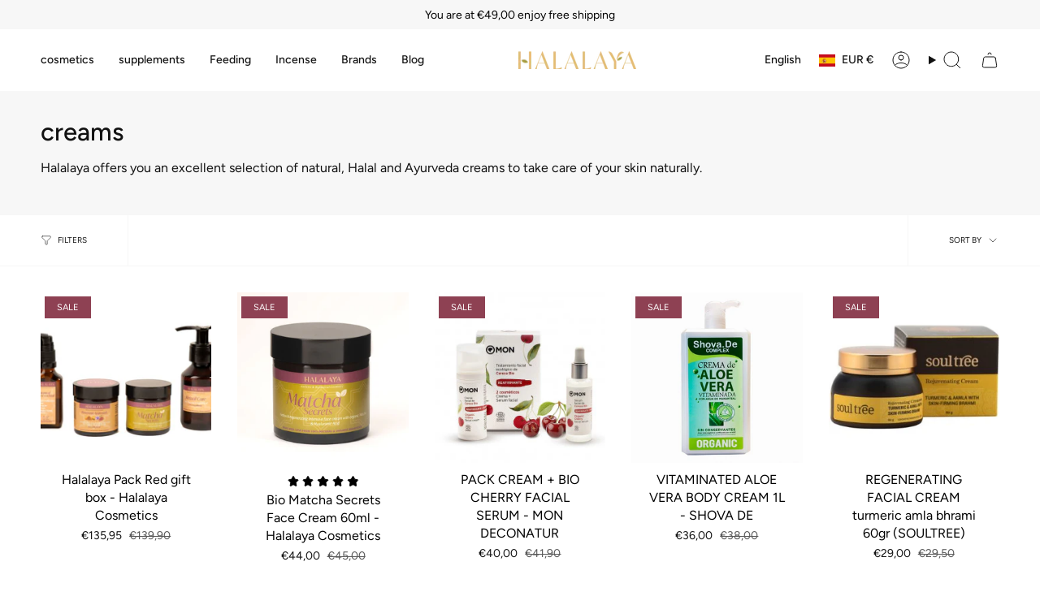

--- FILE ---
content_type: text/html; charset=utf-8
request_url: https://halalaya.com/en/collections/cremas
body_size: 46582
content:
<!doctype html>
<html class="no-js no-touch supports-no-cookies" lang="en">
<meta name="google-site-verification" content="xvCdOG_kgNRxFe2-wntf58XPAiwnA_0xDOfuR99Sms4" />
<!-- BEGIN app block: shopify://apps/judge-me-reviews/blocks/judgeme_core/61ccd3b1-a9f2-4160-9fe9-4fec8413e5d8 --><!-- Start of Judge.me Core -->






<link rel="dns-prefetch" href="https://cdnwidget.judge.me">
<link rel="dns-prefetch" href="https://cdn.judge.me">
<link rel="dns-prefetch" href="https://cdn1.judge.me">
<link rel="dns-prefetch" href="https://api.judge.me">

<script data-cfasync='false' class='jdgm-settings-script'>window.jdgmSettings={"pagination":5,"disable_web_reviews":false,"badge_no_review_text":"No reviews","badge_n_reviews_text":"{{ n }} review/reviews","badge_star_color":"#f0c268","hide_badge_preview_if_no_reviews":true,"badge_hide_text":false,"enforce_center_preview_badge":false,"widget_title":"Customer Reviews","widget_open_form_text":"Write a review","widget_close_form_text":"Cancel review","widget_refresh_page_text":"Refresh page","widget_summary_text":"Based on {{ number_of_reviews }} review/reviews","widget_no_review_text":"Be the first to write a review","widget_name_field_text":"Display name","widget_verified_name_field_text":"Verified Name (public)","widget_name_placeholder_text":"Display name","widget_required_field_error_text":"This field is required.","widget_email_field_text":"Email address","widget_verified_email_field_text":"Verified Email (private, can not be edited)","widget_email_placeholder_text":"Your email address","widget_email_field_error_text":"Please enter a valid email address.","widget_rating_field_text":"Rating","widget_review_title_field_text":"Review Title","widget_review_title_placeholder_text":"Give your review a title","widget_review_body_field_text":"Review content","widget_review_body_placeholder_text":"Start writing here...","widget_pictures_field_text":"Picture/Video (optional)","widget_submit_review_text":"Submit Review","widget_submit_verified_review_text":"Submit Verified Review","widget_submit_success_msg_with_auto_publish":"Thank you! Please refresh the page in a few moments to see your review. You can remove or edit your review by logging into \u003ca href='https://judge.me/login' target='_blank' rel='nofollow noopener'\u003eJudge.me\u003c/a\u003e","widget_submit_success_msg_no_auto_publish":"Thank you! Your review will be published as soon as it is approved by the shop admin. You can remove or edit your review by logging into \u003ca href='https://judge.me/login' target='_blank' rel='nofollow noopener'\u003eJudge.me\u003c/a\u003e","widget_show_default_reviews_out_of_total_text":"Showing {{ n_reviews_shown }} out of {{ n_reviews }} reviews.","widget_show_all_link_text":"Show all","widget_show_less_link_text":"Show less","widget_author_said_text":"{{ reviewer_name }} said:","widget_days_text":"{{ n }} days ago","widget_weeks_text":"{{ n }} week/weeks ago","widget_months_text":"{{ n }} month/months ago","widget_years_text":"{{ n }} year/years ago","widget_yesterday_text":"Yesterday","widget_today_text":"Today","widget_replied_text":"\u003e\u003e {{ shop_name }} replied:","widget_read_more_text":"Read more","widget_reviewer_name_as_initial":"","widget_rating_filter_color":"#fbcd0a","widget_rating_filter_see_all_text":"See all reviews","widget_sorting_most_recent_text":"Most Recent","widget_sorting_highest_rating_text":"Highest Rating","widget_sorting_lowest_rating_text":"Lowest Rating","widget_sorting_with_pictures_text":"Only Pictures","widget_sorting_most_helpful_text":"Most Helpful","widget_open_question_form_text":"Ask a question","widget_reviews_subtab_text":"Reviews","widget_questions_subtab_text":"Questions","widget_question_label_text":"Question","widget_answer_label_text":"Answer","widget_question_placeholder_text":"Write your question here","widget_submit_question_text":"Submit Question","widget_question_submit_success_text":"Thank you for your question! We will notify you once it gets answered.","widget_star_color":"#f0c268","verified_badge_text":"Verified","verified_badge_bg_color":"","verified_badge_text_color":"","verified_badge_placement":"left-of-reviewer-name","widget_review_max_height":"","widget_hide_border":false,"widget_social_share":false,"widget_thumb":false,"widget_review_location_show":false,"widget_location_format":"","all_reviews_include_out_of_store_products":true,"all_reviews_out_of_store_text":"(out of store)","all_reviews_pagination":100,"all_reviews_product_name_prefix_text":"about","enable_review_pictures":true,"enable_question_anwser":false,"widget_theme":"default","review_date_format":"mm/dd/yyyy","default_sort_method":"most-recent","widget_product_reviews_subtab_text":"Product Reviews","widget_shop_reviews_subtab_text":"Shop Reviews","widget_other_products_reviews_text":"Reviews for other products","widget_store_reviews_subtab_text":"Store reviews","widget_no_store_reviews_text":"This store hasn't received any reviews yet","widget_web_restriction_product_reviews_text":"This product hasn't received any reviews yet","widget_no_items_text":"No items found","widget_show_more_text":"Show more","widget_write_a_store_review_text":"Write a Store Review","widget_other_languages_heading":"Reviews in Other Languages","widget_translate_review_text":"Translate review to {{ language }}","widget_translating_review_text":"Translating...","widget_show_original_translation_text":"Show original ({{ language }})","widget_translate_review_failed_text":"Review couldn't be translated.","widget_translate_review_retry_text":"Retry","widget_translate_review_try_again_later_text":"Try again later","show_product_url_for_grouped_product":false,"widget_sorting_pictures_first_text":"Pictures First","show_pictures_on_all_rev_page_mobile":false,"show_pictures_on_all_rev_page_desktop":false,"floating_tab_hide_mobile_install_preference":false,"floating_tab_button_name":"★ Reviews","floating_tab_title":"Let customers speak for us","floating_tab_button_color":"","floating_tab_button_background_color":"","floating_tab_url":"","floating_tab_url_enabled":false,"floating_tab_tab_style":"text","all_reviews_text_badge_text":"Customers rate us {{ shop.metafields.judgeme.all_reviews_rating | round: 1 }}/5 based on {{ shop.metafields.judgeme.all_reviews_count }} reviews.","all_reviews_text_badge_text_branded_style":"{{ shop.metafields.judgeme.all_reviews_rating | round: 1 }} out of 5 stars based on {{ shop.metafields.judgeme.all_reviews_count }} reviews","is_all_reviews_text_badge_a_link":false,"show_stars_for_all_reviews_text_badge":false,"all_reviews_text_badge_url":"","all_reviews_text_style":"branded","all_reviews_text_color_style":"judgeme_brand_color","all_reviews_text_color":"#108474","all_reviews_text_show_jm_brand":true,"featured_carousel_show_header":true,"featured_carousel_title":"Let customers speak for us","testimonials_carousel_title":"Customers are saying","videos_carousel_title":"Real customer stories","cards_carousel_title":"Customers are saying","featured_carousel_count_text":"from {{ n }} reviews","featured_carousel_add_link_to_all_reviews_page":false,"featured_carousel_url":"","featured_carousel_show_images":true,"featured_carousel_autoslide_interval":5,"featured_carousel_arrows_on_the_sides":false,"featured_carousel_height":250,"featured_carousel_width":80,"featured_carousel_image_size":0,"featured_carousel_image_height":250,"featured_carousel_arrow_color":"#eeeeee","verified_count_badge_style":"branded","verified_count_badge_orientation":"horizontal","verified_count_badge_color_style":"judgeme_brand_color","verified_count_badge_color":"#108474","is_verified_count_badge_a_link":false,"verified_count_badge_url":"","verified_count_badge_show_jm_brand":true,"widget_rating_preset_default":5,"widget_first_sub_tab":"product-reviews","widget_show_histogram":true,"widget_histogram_use_custom_color":false,"widget_pagination_use_custom_color":false,"widget_star_use_custom_color":true,"widget_verified_badge_use_custom_color":false,"widget_write_review_use_custom_color":false,"picture_reminder_submit_button":"Upload Pictures","enable_review_videos":false,"mute_video_by_default":false,"widget_sorting_videos_first_text":"Videos First","widget_review_pending_text":"Pending","featured_carousel_items_for_large_screen":3,"social_share_options_order":"Facebook,Twitter","remove_microdata_snippet":true,"disable_json_ld":false,"enable_json_ld_products":false,"preview_badge_show_question_text":false,"preview_badge_no_question_text":"No questions","preview_badge_n_question_text":"{{ number_of_questions }} question/questions","qa_badge_show_icon":false,"qa_badge_position":"same-row","remove_judgeme_branding":false,"widget_add_search_bar":false,"widget_search_bar_placeholder":"Search","widget_sorting_verified_only_text":"Verified only","featured_carousel_theme":"default","featured_carousel_show_rating":true,"featured_carousel_show_title":true,"featured_carousel_show_body":true,"featured_carousel_show_date":false,"featured_carousel_show_reviewer":true,"featured_carousel_show_product":false,"featured_carousel_header_background_color":"#108474","featured_carousel_header_text_color":"#ffffff","featured_carousel_name_product_separator":"reviewed","featured_carousel_full_star_background":"#108474","featured_carousel_empty_star_background":"#dadada","featured_carousel_vertical_theme_background":"#f9fafb","featured_carousel_verified_badge_enable":true,"featured_carousel_verified_badge_color":"#108474","featured_carousel_border_style":"round","featured_carousel_review_line_length_limit":3,"featured_carousel_more_reviews_button_text":"Read more reviews","featured_carousel_view_product_button_text":"View product","all_reviews_page_load_reviews_on":"scroll","all_reviews_page_load_more_text":"Load More Reviews","disable_fb_tab_reviews":false,"enable_ajax_cdn_cache":false,"widget_advanced_speed_features":5,"widget_public_name_text":"displayed publicly like","default_reviewer_name":"John Smith","default_reviewer_name_has_non_latin":true,"widget_reviewer_anonymous":"Anonymous","medals_widget_title":"Judge.me Review Medals","medals_widget_background_color":"#f9fafb","medals_widget_position":"footer_all_pages","medals_widget_border_color":"#f9fafb","medals_widget_verified_text_position":"left","medals_widget_use_monochromatic_version":false,"medals_widget_elements_color":"#108474","show_reviewer_avatar":true,"widget_invalid_yt_video_url_error_text":"Not a YouTube video URL","widget_max_length_field_error_text":"Please enter no more than {0} characters.","widget_show_country_flag":false,"widget_show_collected_via_shop_app":true,"widget_verified_by_shop_badge_style":"light","widget_verified_by_shop_text":"Verified by Shop","widget_show_photo_gallery":false,"widget_load_with_code_splitting":true,"widget_ugc_install_preference":false,"widget_ugc_title":"Made by us, Shared by you","widget_ugc_subtitle":"Tag us to see your picture featured in our page","widget_ugc_arrows_color":"#ffffff","widget_ugc_primary_button_text":"Buy Now","widget_ugc_primary_button_background_color":"#108474","widget_ugc_primary_button_text_color":"#ffffff","widget_ugc_primary_button_border_width":"0","widget_ugc_primary_button_border_style":"none","widget_ugc_primary_button_border_color":"#108474","widget_ugc_primary_button_border_radius":"25","widget_ugc_secondary_button_text":"Load More","widget_ugc_secondary_button_background_color":"#ffffff","widget_ugc_secondary_button_text_color":"#108474","widget_ugc_secondary_button_border_width":"2","widget_ugc_secondary_button_border_style":"solid","widget_ugc_secondary_button_border_color":"#108474","widget_ugc_secondary_button_border_radius":"25","widget_ugc_reviews_button_text":"View Reviews","widget_ugc_reviews_button_background_color":"#ffffff","widget_ugc_reviews_button_text_color":"#108474","widget_ugc_reviews_button_border_width":"2","widget_ugc_reviews_button_border_style":"solid","widget_ugc_reviews_button_border_color":"#108474","widget_ugc_reviews_button_border_radius":"25","widget_ugc_reviews_button_link_to":"judgeme-reviews-page","widget_ugc_show_post_date":true,"widget_ugc_max_width":"800","widget_rating_metafield_value_type":true,"widget_primary_color":"#f0c268","widget_enable_secondary_color":false,"widget_secondary_color":"#edf5f5","widget_summary_average_rating_text":"{{ average_rating }} out of 5","widget_media_grid_title":"Customer photos \u0026 videos","widget_media_grid_see_more_text":"See more","widget_round_style":false,"widget_show_product_medals":true,"widget_verified_by_judgeme_text":"Verified by Judge.me","widget_show_store_medals":true,"widget_verified_by_judgeme_text_in_store_medals":"Verified by Judge.me","widget_media_field_exceed_quantity_message":"Sorry, we can only accept {{ max_media }} for one review.","widget_media_field_exceed_limit_message":"{{ file_name }} is too large, please select a {{ media_type }} less than {{ size_limit }}MB.","widget_review_submitted_text":"Review Submitted!","widget_question_submitted_text":"Question Submitted!","widget_close_form_text_question":"Cancel","widget_write_your_answer_here_text":"Write your answer here","widget_enabled_branded_link":true,"widget_show_collected_by_judgeme":true,"widget_reviewer_name_color":"","widget_write_review_text_color":"","widget_write_review_bg_color":"","widget_collected_by_judgeme_text":"collected by Judge.me","widget_pagination_type":"standard","widget_load_more_text":"Load More","widget_load_more_color":"#108474","widget_full_review_text":"Full Review","widget_read_more_reviews_text":"Read More Reviews","widget_read_questions_text":"Read Questions","widget_questions_and_answers_text":"Questions \u0026 Answers","widget_verified_by_text":"Verified by","widget_verified_text":"Verified","widget_number_of_reviews_text":"{{ number_of_reviews }} reviews","widget_back_button_text":"Back","widget_next_button_text":"Next","widget_custom_forms_filter_button":"Filters","custom_forms_style":"horizontal","widget_show_review_information":false,"how_reviews_are_collected":"How reviews are collected?","widget_show_review_keywords":false,"widget_gdpr_statement":"How we use your data: We'll only contact you about the review you left, and only if necessary. By submitting your review, you agree to Judge.me's \u003ca href='https://judge.me/terms' target='_blank' rel='nofollow noopener'\u003eterms\u003c/a\u003e, \u003ca href='https://judge.me/privacy' target='_blank' rel='nofollow noopener'\u003eprivacy\u003c/a\u003e and \u003ca href='https://judge.me/content-policy' target='_blank' rel='nofollow noopener'\u003econtent\u003c/a\u003e policies.","widget_multilingual_sorting_enabled":false,"widget_translate_review_content_enabled":false,"widget_translate_review_content_method":"manual","popup_widget_review_selection":"automatically_with_pictures","popup_widget_round_border_style":true,"popup_widget_show_title":true,"popup_widget_show_body":true,"popup_widget_show_reviewer":false,"popup_widget_show_product":true,"popup_widget_show_pictures":true,"popup_widget_use_review_picture":true,"popup_widget_show_on_home_page":true,"popup_widget_show_on_product_page":true,"popup_widget_show_on_collection_page":true,"popup_widget_show_on_cart_page":true,"popup_widget_position":"bottom_left","popup_widget_first_review_delay":5,"popup_widget_duration":5,"popup_widget_interval":5,"popup_widget_review_count":5,"popup_widget_hide_on_mobile":true,"review_snippet_widget_round_border_style":true,"review_snippet_widget_card_color":"#FFFFFF","review_snippet_widget_slider_arrows_background_color":"#FFFFFF","review_snippet_widget_slider_arrows_color":"#000000","review_snippet_widget_star_color":"#108474","show_product_variant":false,"all_reviews_product_variant_label_text":"Variant: ","widget_show_verified_branding":true,"widget_ai_summary_title":"Customers say","widget_ai_summary_disclaimer":"AI-powered review summary based on recent customer reviews","widget_show_ai_summary":false,"widget_show_ai_summary_bg":false,"widget_show_review_title_input":true,"redirect_reviewers_invited_via_email":"review_widget","request_store_review_after_product_review":false,"request_review_other_products_in_order":false,"review_form_color_scheme":"default","review_form_corner_style":"square","review_form_star_color":{},"review_form_text_color":"#333333","review_form_background_color":"#ffffff","review_form_field_background_color":"#fafafa","review_form_button_color":{},"review_form_button_text_color":"#ffffff","review_form_modal_overlay_color":"#000000","review_content_screen_title_text":"How would you rate this product?","review_content_introduction_text":"We would love it if you would share a bit about your experience.","store_review_form_title_text":"How would you rate this store?","store_review_form_introduction_text":"We would love it if you would share a bit about your experience.","show_review_guidance_text":true,"one_star_review_guidance_text":"Poor","five_star_review_guidance_text":"Great","customer_information_screen_title_text":"About you","customer_information_introduction_text":"Please tell us more about you.","custom_questions_screen_title_text":"Your experience in more detail","custom_questions_introduction_text":"Here are a few questions to help us understand more about your experience.","review_submitted_screen_title_text":"Thanks for your review!","review_submitted_screen_thank_you_text":"We are processing it and it will appear on the store soon.","review_submitted_screen_email_verification_text":"Please confirm your email by clicking the link we just sent you. This helps us keep reviews authentic.","review_submitted_request_store_review_text":"Would you like to share your experience of shopping with us?","review_submitted_review_other_products_text":"Would you like to review these products?","store_review_screen_title_text":"Would you like to share your experience of shopping with us?","store_review_introduction_text":"We value your feedback and use it to improve. Please share any thoughts or suggestions you have.","reviewer_media_screen_title_picture_text":"Share a picture","reviewer_media_introduction_picture_text":"Upload a photo to support your review.","reviewer_media_screen_title_video_text":"Share a video","reviewer_media_introduction_video_text":"Upload a video to support your review.","reviewer_media_screen_title_picture_or_video_text":"Share a picture or video","reviewer_media_introduction_picture_or_video_text":"Upload a photo or video to support your review.","reviewer_media_youtube_url_text":"Paste your Youtube URL here","advanced_settings_next_step_button_text":"Next","advanced_settings_close_review_button_text":"Close","modal_write_review_flow":false,"write_review_flow_required_text":"Required","write_review_flow_privacy_message_text":"We respect your privacy.","write_review_flow_anonymous_text":"Post review as anonymous","write_review_flow_visibility_text":"This won't be visible to other customers.","write_review_flow_multiple_selection_help_text":"Select as many as you like","write_review_flow_single_selection_help_text":"Select one option","write_review_flow_required_field_error_text":"This field is required","write_review_flow_invalid_email_error_text":"Please enter a valid email address","write_review_flow_max_length_error_text":"Max. {{ max_length }} characters.","write_review_flow_media_upload_text":"\u003cb\u003eClick to upload\u003c/b\u003e or drag and drop","write_review_flow_gdpr_statement":"We'll only contact you about your review if necessary. By submitting your review, you agree to our \u003ca href='https://judge.me/terms' target='_blank' rel='nofollow noopener'\u003eterms and conditions\u003c/a\u003e and \u003ca href='https://judge.me/privacy' target='_blank' rel='nofollow noopener'\u003eprivacy policy\u003c/a\u003e.","rating_only_reviews_enabled":false,"show_negative_reviews_help_screen":false,"new_review_flow_help_screen_rating_threshold":3,"negative_review_resolution_screen_title_text":"Tell us more","negative_review_resolution_text":"Your experience matters to us. If there were issues with your purchase, we're here to help. Feel free to reach out to us, we'd love the opportunity to make things right.","negative_review_resolution_button_text":"Contact us","negative_review_resolution_proceed_with_review_text":"Leave a review","negative_review_resolution_subject":"Issue with purchase from {{ shop_name }}.{{ order_name }}","preview_badge_collection_page_install_status":false,"widget_review_custom_css":"","preview_badge_custom_css":"","preview_badge_stars_count":"5-stars","featured_carousel_custom_css":"","floating_tab_custom_css":"","all_reviews_widget_custom_css":"","medals_widget_custom_css":"","verified_badge_custom_css":"","all_reviews_text_custom_css":"","transparency_badges_collected_via_store_invite":false,"transparency_badges_from_another_provider":false,"transparency_badges_collected_from_store_visitor":false,"transparency_badges_collected_by_verified_review_provider":false,"transparency_badges_earned_reward":false,"transparency_badges_collected_via_store_invite_text":"Review collected via store invitation","transparency_badges_from_another_provider_text":"Review collected from another provider","transparency_badges_collected_from_store_visitor_text":"Review collected from a store visitor","transparency_badges_written_in_google_text":"Review written in Google","transparency_badges_written_in_etsy_text":"Review written in Etsy","transparency_badges_written_in_shop_app_text":"Review written in Shop App","transparency_badges_earned_reward_text":"Review earned a reward for future purchase","product_review_widget_per_page":10,"widget_store_review_label_text":"Review about the store","checkout_comment_extension_title_on_product_page":"Customer Comments","checkout_comment_extension_num_latest_comment_show":5,"checkout_comment_extension_format":"name_and_timestamp","checkout_comment_customer_name":"last_initial","checkout_comment_comment_notification":true,"preview_badge_collection_page_install_preference":false,"preview_badge_home_page_install_preference":false,"preview_badge_product_page_install_preference":false,"review_widget_install_preference":"","review_carousel_install_preference":false,"floating_reviews_tab_install_preference":"none","verified_reviews_count_badge_install_preference":false,"all_reviews_text_install_preference":false,"review_widget_best_location":false,"judgeme_medals_install_preference":false,"review_widget_revamp_enabled":false,"review_widget_qna_enabled":false,"review_widget_header_theme":"minimal","review_widget_widget_title_enabled":true,"review_widget_header_text_size":"medium","review_widget_header_text_weight":"regular","review_widget_average_rating_style":"compact","review_widget_bar_chart_enabled":true,"review_widget_bar_chart_type":"numbers","review_widget_bar_chart_style":"standard","review_widget_expanded_media_gallery_enabled":false,"review_widget_reviews_section_theme":"standard","review_widget_image_style":"thumbnails","review_widget_review_image_ratio":"square","review_widget_stars_size":"medium","review_widget_verified_badge":"standard_text","review_widget_review_title_text_size":"medium","review_widget_review_text_size":"medium","review_widget_review_text_length":"medium","review_widget_number_of_columns_desktop":3,"review_widget_carousel_transition_speed":5,"review_widget_custom_questions_answers_display":"always","review_widget_button_text_color":"#FFFFFF","review_widget_text_color":"#000000","review_widget_lighter_text_color":"#7B7B7B","review_widget_corner_styling":"soft","review_widget_review_word_singular":"review","review_widget_review_word_plural":"reviews","review_widget_voting_label":"Helpful?","review_widget_shop_reply_label":"Reply from {{ shop_name }}:","review_widget_filters_title":"Filters","qna_widget_question_word_singular":"Question","qna_widget_question_word_plural":"Questions","qna_widget_answer_reply_label":"Answer from {{ answerer_name }}:","qna_content_screen_title_text":"Ask a question about this product","qna_widget_question_required_field_error_text":"Please enter your question.","qna_widget_flow_gdpr_statement":"We'll only contact you about your question if necessary. By submitting your question, you agree to our \u003ca href='https://judge.me/terms' target='_blank' rel='nofollow noopener'\u003eterms and conditions\u003c/a\u003e and \u003ca href='https://judge.me/privacy' target='_blank' rel='nofollow noopener'\u003eprivacy policy\u003c/a\u003e.","qna_widget_question_submitted_text":"Thanks for your question!","qna_widget_close_form_text_question":"Close","qna_widget_question_submit_success_text":"We’ll notify you by email when your question is answered.","all_reviews_widget_v2025_enabled":false,"all_reviews_widget_v2025_header_theme":"default","all_reviews_widget_v2025_widget_title_enabled":true,"all_reviews_widget_v2025_header_text_size":"medium","all_reviews_widget_v2025_header_text_weight":"regular","all_reviews_widget_v2025_average_rating_style":"compact","all_reviews_widget_v2025_bar_chart_enabled":true,"all_reviews_widget_v2025_bar_chart_type":"numbers","all_reviews_widget_v2025_bar_chart_style":"standard","all_reviews_widget_v2025_expanded_media_gallery_enabled":false,"all_reviews_widget_v2025_show_store_medals":true,"all_reviews_widget_v2025_show_photo_gallery":true,"all_reviews_widget_v2025_show_review_keywords":false,"all_reviews_widget_v2025_show_ai_summary":false,"all_reviews_widget_v2025_show_ai_summary_bg":false,"all_reviews_widget_v2025_add_search_bar":false,"all_reviews_widget_v2025_default_sort_method":"most-recent","all_reviews_widget_v2025_reviews_per_page":10,"all_reviews_widget_v2025_reviews_section_theme":"default","all_reviews_widget_v2025_image_style":"thumbnails","all_reviews_widget_v2025_review_image_ratio":"square","all_reviews_widget_v2025_stars_size":"medium","all_reviews_widget_v2025_verified_badge":"bold_badge","all_reviews_widget_v2025_review_title_text_size":"medium","all_reviews_widget_v2025_review_text_size":"medium","all_reviews_widget_v2025_review_text_length":"medium","all_reviews_widget_v2025_number_of_columns_desktop":3,"all_reviews_widget_v2025_carousel_transition_speed":5,"all_reviews_widget_v2025_custom_questions_answers_display":"always","all_reviews_widget_v2025_show_product_variant":false,"all_reviews_widget_v2025_show_reviewer_avatar":true,"all_reviews_widget_v2025_reviewer_name_as_initial":"","all_reviews_widget_v2025_review_location_show":false,"all_reviews_widget_v2025_location_format":"","all_reviews_widget_v2025_show_country_flag":false,"all_reviews_widget_v2025_verified_by_shop_badge_style":"light","all_reviews_widget_v2025_social_share":false,"all_reviews_widget_v2025_social_share_options_order":"Facebook,Twitter,LinkedIn,Pinterest","all_reviews_widget_v2025_pagination_type":"standard","all_reviews_widget_v2025_button_text_color":"#FFFFFF","all_reviews_widget_v2025_text_color":"#000000","all_reviews_widget_v2025_lighter_text_color":"#7B7B7B","all_reviews_widget_v2025_corner_styling":"soft","all_reviews_widget_v2025_title":"Customer reviews","all_reviews_widget_v2025_ai_summary_title":"Customers say about this store","all_reviews_widget_v2025_no_review_text":"Be the first to write a review","platform":"shopify","branding_url":"https://app.judge.me/reviews/stores/halalaya.com","branding_text":"Desarrollado por Judge.me","locale":"en","reply_name":"Halalaya","widget_version":"3.0","footer":true,"autopublish":true,"review_dates":true,"enable_custom_form":false,"shop_use_review_site":true,"shop_locale":"es","enable_multi_locales_translations":true,"show_review_title_input":true,"review_verification_email_status":"always","can_be_branded":true,"reply_name_text":"Halalaya"};</script> <style class='jdgm-settings-style'>.jdgm-xx{left:0}:root{--jdgm-primary-color: #f0c268;--jdgm-secondary-color: rgba(240,194,104,0.1);--jdgm-star-color: #f0c268;--jdgm-write-review-text-color: white;--jdgm-write-review-bg-color: #f0c268;--jdgm-paginate-color: #f0c268;--jdgm-border-radius: 0;--jdgm-reviewer-name-color: #f0c268}.jdgm-histogram__bar-content{background-color:#f0c268}.jdgm-rev[data-verified-buyer=true] .jdgm-rev__icon.jdgm-rev__icon:after,.jdgm-rev__buyer-badge.jdgm-rev__buyer-badge{color:white;background-color:#f0c268}.jdgm-review-widget--small .jdgm-gallery.jdgm-gallery .jdgm-gallery__thumbnail-link:nth-child(8) .jdgm-gallery__thumbnail-wrapper.jdgm-gallery__thumbnail-wrapper:before{content:"See more"}@media only screen and (min-width: 768px){.jdgm-gallery.jdgm-gallery .jdgm-gallery__thumbnail-link:nth-child(8) .jdgm-gallery__thumbnail-wrapper.jdgm-gallery__thumbnail-wrapper:before{content:"See more"}}.jdgm-preview-badge .jdgm-star.jdgm-star{color:#f0c268}.jdgm-prev-badge[data-average-rating='0.00']{display:none !important}.jdgm-author-all-initials{display:none !important}.jdgm-author-last-initial{display:none !important}.jdgm-rev-widg__title{visibility:hidden}.jdgm-rev-widg__summary-text{visibility:hidden}.jdgm-prev-badge__text{visibility:hidden}.jdgm-rev__prod-link-prefix:before{content:'about'}.jdgm-rev__variant-label:before{content:'Variant: '}.jdgm-rev__out-of-store-text:before{content:'(out of store)'}@media only screen and (min-width: 768px){.jdgm-rev__pics .jdgm-rev_all-rev-page-picture-separator,.jdgm-rev__pics .jdgm-rev__product-picture{display:none}}@media only screen and (max-width: 768px){.jdgm-rev__pics .jdgm-rev_all-rev-page-picture-separator,.jdgm-rev__pics .jdgm-rev__product-picture{display:none}}.jdgm-preview-badge[data-template="product"]{display:none !important}.jdgm-preview-badge[data-template="collection"]{display:none !important}.jdgm-preview-badge[data-template="index"]{display:none !important}.jdgm-review-widget[data-from-snippet="true"]{display:none !important}.jdgm-verified-count-badget[data-from-snippet="true"]{display:none !important}.jdgm-carousel-wrapper[data-from-snippet="true"]{display:none !important}.jdgm-all-reviews-text[data-from-snippet="true"]{display:none !important}.jdgm-medals-section[data-from-snippet="true"]{display:none !important}.jdgm-ugc-media-wrapper[data-from-snippet="true"]{display:none !important}.jdgm-rev__transparency-badge[data-badge-type="review_collected_via_store_invitation"]{display:none !important}.jdgm-rev__transparency-badge[data-badge-type="review_collected_from_another_provider"]{display:none !important}.jdgm-rev__transparency-badge[data-badge-type="review_collected_from_store_visitor"]{display:none !important}.jdgm-rev__transparency-badge[data-badge-type="review_written_in_etsy"]{display:none !important}.jdgm-rev__transparency-badge[data-badge-type="review_written_in_google_business"]{display:none !important}.jdgm-rev__transparency-badge[data-badge-type="review_written_in_shop_app"]{display:none !important}.jdgm-rev__transparency-badge[data-badge-type="review_earned_for_future_purchase"]{display:none !important}.jdgm-review-snippet-widget .jdgm-rev-snippet-widget__cards-container .jdgm-rev-snippet-card{border-radius:8px;background:#fff}.jdgm-review-snippet-widget .jdgm-rev-snippet-widget__cards-container .jdgm-rev-snippet-card__rev-rating .jdgm-star{color:#108474}.jdgm-review-snippet-widget .jdgm-rev-snippet-widget__prev-btn,.jdgm-review-snippet-widget .jdgm-rev-snippet-widget__next-btn{border-radius:50%;background:#fff}.jdgm-review-snippet-widget .jdgm-rev-snippet-widget__prev-btn>svg,.jdgm-review-snippet-widget .jdgm-rev-snippet-widget__next-btn>svg{fill:#000}.jdgm-full-rev-modal.rev-snippet-widget .jm-mfp-container .jm-mfp-content,.jdgm-full-rev-modal.rev-snippet-widget .jm-mfp-container .jdgm-full-rev__icon,.jdgm-full-rev-modal.rev-snippet-widget .jm-mfp-container .jdgm-full-rev__pic-img,.jdgm-full-rev-modal.rev-snippet-widget .jm-mfp-container .jdgm-full-rev__reply{border-radius:8px}.jdgm-full-rev-modal.rev-snippet-widget .jm-mfp-container .jdgm-full-rev[data-verified-buyer="true"] .jdgm-full-rev__icon::after{border-radius:8px}.jdgm-full-rev-modal.rev-snippet-widget .jm-mfp-container .jdgm-full-rev .jdgm-rev__buyer-badge{border-radius:calc( 8px / 2 )}.jdgm-full-rev-modal.rev-snippet-widget .jm-mfp-container .jdgm-full-rev .jdgm-full-rev__replier::before{content:'Halalaya'}.jdgm-full-rev-modal.rev-snippet-widget .jm-mfp-container .jdgm-full-rev .jdgm-full-rev__product-button{border-radius:calc( 8px * 6 )}
</style> <style class='jdgm-settings-style'></style>

  
  
  
  <style class='jdgm-miracle-styles'>
  @-webkit-keyframes jdgm-spin{0%{-webkit-transform:rotate(0deg);-ms-transform:rotate(0deg);transform:rotate(0deg)}100%{-webkit-transform:rotate(359deg);-ms-transform:rotate(359deg);transform:rotate(359deg)}}@keyframes jdgm-spin{0%{-webkit-transform:rotate(0deg);-ms-transform:rotate(0deg);transform:rotate(0deg)}100%{-webkit-transform:rotate(359deg);-ms-transform:rotate(359deg);transform:rotate(359deg)}}@font-face{font-family:'JudgemeStar';src:url("[data-uri]") format("woff");font-weight:normal;font-style:normal}.jdgm-star{font-family:'JudgemeStar';display:inline !important;text-decoration:none !important;padding:0 4px 0 0 !important;margin:0 !important;font-weight:bold;opacity:1;-webkit-font-smoothing:antialiased;-moz-osx-font-smoothing:grayscale}.jdgm-star:hover{opacity:1}.jdgm-star:last-of-type{padding:0 !important}.jdgm-star.jdgm--on:before{content:"\e000"}.jdgm-star.jdgm--off:before{content:"\e001"}.jdgm-star.jdgm--half:before{content:"\e002"}.jdgm-widget *{margin:0;line-height:1.4;-webkit-box-sizing:border-box;-moz-box-sizing:border-box;box-sizing:border-box;-webkit-overflow-scrolling:touch}.jdgm-hidden{display:none !important;visibility:hidden !important}.jdgm-temp-hidden{display:none}.jdgm-spinner{width:40px;height:40px;margin:auto;border-radius:50%;border-top:2px solid #eee;border-right:2px solid #eee;border-bottom:2px solid #eee;border-left:2px solid #ccc;-webkit-animation:jdgm-spin 0.8s infinite linear;animation:jdgm-spin 0.8s infinite linear}.jdgm-prev-badge{display:block !important}

</style>


  
  
   


<script data-cfasync='false' class='jdgm-script'>
!function(e){window.jdgm=window.jdgm||{},jdgm.CDN_HOST="https://cdnwidget.judge.me/",jdgm.CDN_HOST_ALT="https://cdn2.judge.me/cdn/widget_frontend/",jdgm.API_HOST="https://api.judge.me/",jdgm.CDN_BASE_URL="https://cdn.shopify.com/extensions/019bc7fe-07a5-7fc5-85e3-4a4175980733/judgeme-extensions-296/assets/",
jdgm.docReady=function(d){(e.attachEvent?"complete"===e.readyState:"loading"!==e.readyState)?
setTimeout(d,0):e.addEventListener("DOMContentLoaded",d)},jdgm.loadCSS=function(d,t,o,a){
!o&&jdgm.loadCSS.requestedUrls.indexOf(d)>=0||(jdgm.loadCSS.requestedUrls.push(d),
(a=e.createElement("link")).rel="stylesheet",a.class="jdgm-stylesheet",a.media="nope!",
a.href=d,a.onload=function(){this.media="all",t&&setTimeout(t)},e.body.appendChild(a))},
jdgm.loadCSS.requestedUrls=[],jdgm.loadJS=function(e,d){var t=new XMLHttpRequest;
t.onreadystatechange=function(){4===t.readyState&&(Function(t.response)(),d&&d(t.response))},
t.open("GET",e),t.onerror=function(){if(e.indexOf(jdgm.CDN_HOST)===0&&jdgm.CDN_HOST_ALT!==jdgm.CDN_HOST){var f=e.replace(jdgm.CDN_HOST,jdgm.CDN_HOST_ALT);jdgm.loadJS(f,d)}},t.send()},jdgm.docReady((function(){(window.jdgmLoadCSS||e.querySelectorAll(
".jdgm-widget, .jdgm-all-reviews-page").length>0)&&(jdgmSettings.widget_load_with_code_splitting?
parseFloat(jdgmSettings.widget_version)>=3?jdgm.loadCSS(jdgm.CDN_HOST+"widget_v3/base.css"):
jdgm.loadCSS(jdgm.CDN_HOST+"widget/base.css"):jdgm.loadCSS(jdgm.CDN_HOST+"shopify_v2.css"),
jdgm.loadJS(jdgm.CDN_HOST+"loa"+"der.js"))}))}(document);
</script>
<noscript><link rel="stylesheet" type="text/css" media="all" href="https://cdnwidget.judge.me/shopify_v2.css"></noscript>

<!-- BEGIN app snippet: theme_fix_tags --><script>
  (function() {
    var jdgmThemeFixes = null;
    if (!jdgmThemeFixes) return;
    var thisThemeFix = jdgmThemeFixes[Shopify.theme.id];
    if (!thisThemeFix) return;

    if (thisThemeFix.html) {
      document.addEventListener("DOMContentLoaded", function() {
        var htmlDiv = document.createElement('div');
        htmlDiv.classList.add('jdgm-theme-fix-html');
        htmlDiv.innerHTML = thisThemeFix.html;
        document.body.append(htmlDiv);
      });
    };

    if (thisThemeFix.css) {
      var styleTag = document.createElement('style');
      styleTag.classList.add('jdgm-theme-fix-style');
      styleTag.innerHTML = thisThemeFix.css;
      document.head.append(styleTag);
    };

    if (thisThemeFix.js) {
      var scriptTag = document.createElement('script');
      scriptTag.classList.add('jdgm-theme-fix-script');
      scriptTag.innerHTML = thisThemeFix.js;
      document.head.append(scriptTag);
    };
  })();
</script>
<!-- END app snippet -->
<!-- End of Judge.me Core -->



<!-- END app block --><!-- BEGIN app block: shopify://apps/rt-terms-and-conditions-box/blocks/app-embed/17661ca5-aeea-41b9-8091-d8f7233e8b22 --><script type='text/javascript'>
  window.roarJs = window.roarJs || {};
      roarJs.LegalConfig = {
          metafields: {
          shop: "halalaya-dev.myshopify.com",
          settings: {"enabled":"0","installer":[],"param":{"checkbox":"1","message":"I have read and agreed with the {link}","error_message":"Please agree to the terms and conditions before making a purchase!","error_display":"dialog","time_enabled":"1","time_label":"Agreed to the Terms and Conditions on","force_enabled":"0","optional":"0","optional_message_enabled":"0","optional_message_value":"Thank you! The page will be moved to the checkout page.","optional_checkbox_hidden":"0","greeting":{"enabled":"0","message":"Please agree to the T\u0026C before purchasing!","delay":"1"},"links":{"link":{"label":"terms and conditions","target":"_blank","url":"#","policy":"terms-of-service"}},"link_order":["link"]},"style":{"checkbox":{"size":"20","color":"#0075ff"},"message":{"font":"inherit","size":"14","align":"inherit","customized":{"enabled":"1","color":"#212b36","accent":"#0075ff","error":"#de3618"},"padding":{"top":0,"right":0,"bottom":0,"left":0}}},"popup":{"title":"Terms and Conditions","button":"Process to Checkout","width":600,"icon_color":"#197bbd"}},
          moneyFormat: "€{{amount_with_comma_separator}}"
      }
  }
</script>
<script src='https://cdn.shopify.com/extensions/019a2c75-764c-7925-b253-e24466484d41/legal-7/assets/legal.js' defer></script>


<!-- END app block --><script src="https://cdn.shopify.com/extensions/019bc7fe-07a5-7fc5-85e3-4a4175980733/judgeme-extensions-296/assets/loader.js" type="text/javascript" defer="defer"></script>
<script src="https://cdn.shopify.com/extensions/cfc76123-b24f-4e9a-a1dc-585518796af7/forms-2294/assets/shopify-forms-loader.js" type="text/javascript" defer="defer"></script>
<link href="https://cdn.shopify.com/extensions/019a2c75-764c-7925-b253-e24466484d41/legal-7/assets/legal.css" rel="stylesheet" type="text/css" media="all">
<link href="https://monorail-edge.shopifysvc.com" rel="dns-prefetch">
<script>(function(){if ("sendBeacon" in navigator && "performance" in window) {try {var session_token_from_headers = performance.getEntriesByType('navigation')[0].serverTiming.find(x => x.name == '_s').description;} catch {var session_token_from_headers = undefined;}var session_cookie_matches = document.cookie.match(/_shopify_s=([^;]*)/);var session_token_from_cookie = session_cookie_matches && session_cookie_matches.length === 2 ? session_cookie_matches[1] : "";var session_token = session_token_from_headers || session_token_from_cookie || "";function handle_abandonment_event(e) {var entries = performance.getEntries().filter(function(entry) {return /monorail-edge.shopifysvc.com/.test(entry.name);});if (!window.abandonment_tracked && entries.length === 0) {window.abandonment_tracked = true;var currentMs = Date.now();var navigation_start = performance.timing.navigationStart;var payload = {shop_id: 53712781482,url: window.location.href,navigation_start,duration: currentMs - navigation_start,session_token,page_type: "collection"};window.navigator.sendBeacon("https://monorail-edge.shopifysvc.com/v1/produce", JSON.stringify({schema_id: "online_store_buyer_site_abandonment/1.1",payload: payload,metadata: {event_created_at_ms: currentMs,event_sent_at_ms: currentMs}}));}}window.addEventListener('pagehide', handle_abandonment_event);}}());</script>
<script id="web-pixels-manager-setup">(function e(e,d,r,n,o){if(void 0===o&&(o={}),!Boolean(null===(a=null===(i=window.Shopify)||void 0===i?void 0:i.analytics)||void 0===a?void 0:a.replayQueue)){var i,a;window.Shopify=window.Shopify||{};var t=window.Shopify;t.analytics=t.analytics||{};var s=t.analytics;s.replayQueue=[],s.publish=function(e,d,r){return s.replayQueue.push([e,d,r]),!0};try{self.performance.mark("wpm:start")}catch(e){}var l=function(){var e={modern:/Edge?\/(1{2}[4-9]|1[2-9]\d|[2-9]\d{2}|\d{4,})\.\d+(\.\d+|)|Firefox\/(1{2}[4-9]|1[2-9]\d|[2-9]\d{2}|\d{4,})\.\d+(\.\d+|)|Chrom(ium|e)\/(9{2}|\d{3,})\.\d+(\.\d+|)|(Maci|X1{2}).+ Version\/(15\.\d+|(1[6-9]|[2-9]\d|\d{3,})\.\d+)([,.]\d+|)( \(\w+\)|)( Mobile\/\w+|) Safari\/|Chrome.+OPR\/(9{2}|\d{3,})\.\d+\.\d+|(CPU[ +]OS|iPhone[ +]OS|CPU[ +]iPhone|CPU IPhone OS|CPU iPad OS)[ +]+(15[._]\d+|(1[6-9]|[2-9]\d|\d{3,})[._]\d+)([._]\d+|)|Android:?[ /-](13[3-9]|1[4-9]\d|[2-9]\d{2}|\d{4,})(\.\d+|)(\.\d+|)|Android.+Firefox\/(13[5-9]|1[4-9]\d|[2-9]\d{2}|\d{4,})\.\d+(\.\d+|)|Android.+Chrom(ium|e)\/(13[3-9]|1[4-9]\d|[2-9]\d{2}|\d{4,})\.\d+(\.\d+|)|SamsungBrowser\/([2-9]\d|\d{3,})\.\d+/,legacy:/Edge?\/(1[6-9]|[2-9]\d|\d{3,})\.\d+(\.\d+|)|Firefox\/(5[4-9]|[6-9]\d|\d{3,})\.\d+(\.\d+|)|Chrom(ium|e)\/(5[1-9]|[6-9]\d|\d{3,})\.\d+(\.\d+|)([\d.]+$|.*Safari\/(?![\d.]+ Edge\/[\d.]+$))|(Maci|X1{2}).+ Version\/(10\.\d+|(1[1-9]|[2-9]\d|\d{3,})\.\d+)([,.]\d+|)( \(\w+\)|)( Mobile\/\w+|) Safari\/|Chrome.+OPR\/(3[89]|[4-9]\d|\d{3,})\.\d+\.\d+|(CPU[ +]OS|iPhone[ +]OS|CPU[ +]iPhone|CPU IPhone OS|CPU iPad OS)[ +]+(10[._]\d+|(1[1-9]|[2-9]\d|\d{3,})[._]\d+)([._]\d+|)|Android:?[ /-](13[3-9]|1[4-9]\d|[2-9]\d{2}|\d{4,})(\.\d+|)(\.\d+|)|Mobile Safari.+OPR\/([89]\d|\d{3,})\.\d+\.\d+|Android.+Firefox\/(13[5-9]|1[4-9]\d|[2-9]\d{2}|\d{4,})\.\d+(\.\d+|)|Android.+Chrom(ium|e)\/(13[3-9]|1[4-9]\d|[2-9]\d{2}|\d{4,})\.\d+(\.\d+|)|Android.+(UC? ?Browser|UCWEB|U3)[ /]?(15\.([5-9]|\d{2,})|(1[6-9]|[2-9]\d|\d{3,})\.\d+)\.\d+|SamsungBrowser\/(5\.\d+|([6-9]|\d{2,})\.\d+)|Android.+MQ{2}Browser\/(14(\.(9|\d{2,})|)|(1[5-9]|[2-9]\d|\d{3,})(\.\d+|))(\.\d+|)|K[Aa][Ii]OS\/(3\.\d+|([4-9]|\d{2,})\.\d+)(\.\d+|)/},d=e.modern,r=e.legacy,n=navigator.userAgent;return n.match(d)?"modern":n.match(r)?"legacy":"unknown"}(),u="modern"===l?"modern":"legacy",c=(null!=n?n:{modern:"",legacy:""})[u],f=function(e){return[e.baseUrl,"/wpm","/b",e.hashVersion,"modern"===e.buildTarget?"m":"l",".js"].join("")}({baseUrl:d,hashVersion:r,buildTarget:u}),m=function(e){var d=e.version,r=e.bundleTarget,n=e.surface,o=e.pageUrl,i=e.monorailEndpoint;return{emit:function(e){var a=e.status,t=e.errorMsg,s=(new Date).getTime(),l=JSON.stringify({metadata:{event_sent_at_ms:s},events:[{schema_id:"web_pixels_manager_load/3.1",payload:{version:d,bundle_target:r,page_url:o,status:a,surface:n,error_msg:t},metadata:{event_created_at_ms:s}}]});if(!i)return console&&console.warn&&console.warn("[Web Pixels Manager] No Monorail endpoint provided, skipping logging."),!1;try{return self.navigator.sendBeacon.bind(self.navigator)(i,l)}catch(e){}var u=new XMLHttpRequest;try{return u.open("POST",i,!0),u.setRequestHeader("Content-Type","text/plain"),u.send(l),!0}catch(e){return console&&console.warn&&console.warn("[Web Pixels Manager] Got an unhandled error while logging to Monorail."),!1}}}}({version:r,bundleTarget:l,surface:e.surface,pageUrl:self.location.href,monorailEndpoint:e.monorailEndpoint});try{o.browserTarget=l,function(e){var d=e.src,r=e.async,n=void 0===r||r,o=e.onload,i=e.onerror,a=e.sri,t=e.scriptDataAttributes,s=void 0===t?{}:t,l=document.createElement("script"),u=document.querySelector("head"),c=document.querySelector("body");if(l.async=n,l.src=d,a&&(l.integrity=a,l.crossOrigin="anonymous"),s)for(var f in s)if(Object.prototype.hasOwnProperty.call(s,f))try{l.dataset[f]=s[f]}catch(e){}if(o&&l.addEventListener("load",o),i&&l.addEventListener("error",i),u)u.appendChild(l);else{if(!c)throw new Error("Did not find a head or body element to append the script");c.appendChild(l)}}({src:f,async:!0,onload:function(){if(!function(){var e,d;return Boolean(null===(d=null===(e=window.Shopify)||void 0===e?void 0:e.analytics)||void 0===d?void 0:d.initialized)}()){var d=window.webPixelsManager.init(e)||void 0;if(d){var r=window.Shopify.analytics;r.replayQueue.forEach((function(e){var r=e[0],n=e[1],o=e[2];d.publishCustomEvent(r,n,o)})),r.replayQueue=[],r.publish=d.publishCustomEvent,r.visitor=d.visitor,r.initialized=!0}}},onerror:function(){return m.emit({status:"failed",errorMsg:"".concat(f," has failed to load")})},sri:function(e){var d=/^sha384-[A-Za-z0-9+/=]+$/;return"string"==typeof e&&d.test(e)}(c)?c:"",scriptDataAttributes:o}),m.emit({status:"loading"})}catch(e){m.emit({status:"failed",errorMsg:(null==e?void 0:e.message)||"Unknown error"})}}})({shopId: 53712781482,storefrontBaseUrl: "https://halalaya.com",extensionsBaseUrl: "https://extensions.shopifycdn.com/cdn/shopifycloud/web-pixels-manager",monorailEndpoint: "https://monorail-edge.shopifysvc.com/unstable/produce_batch",surface: "storefront-renderer",enabledBetaFlags: ["2dca8a86"],webPixelsConfigList: [{"id":"2344288598","configuration":"{\"webPixelName\":\"Judge.me\"}","eventPayloadVersion":"v1","runtimeContext":"STRICT","scriptVersion":"34ad157958823915625854214640f0bf","type":"APP","apiClientId":683015,"privacyPurposes":["ANALYTICS"],"dataSharingAdjustments":{"protectedCustomerApprovalScopes":["read_customer_email","read_customer_name","read_customer_personal_data","read_customer_phone"]}},{"id":"2091745622","configuration":"{\"url\":\"https:\/\/events.realtimestack.com\",\"shop\":\"halalaya-dev.myshopify.com\"}","eventPayloadVersion":"v1","runtimeContext":"STRICT","scriptVersion":"7aef80adf178fd3515c5d827e2589d34","type":"APP","apiClientId":4759791,"privacyPurposes":["ANALYTICS","MARKETING","SALE_OF_DATA"],"dataSharingAdjustments":{"protectedCustomerApprovalScopes":["read_customer_personal_data"]}},{"id":"2091680086","configuration":"{\"pixelEndPoint\":\"https:\\\/\\\/tr.attribuly.com\\\/v2-1\\\/1ss7hyn1000d9f20g27qrbu1506xwcjt\\\/event\",\"gSessionId\":\"noGaKey\"}","eventPayloadVersion":"v1","runtimeContext":"STRICT","scriptVersion":"7ef9d79d9e6f08f022b5b030509d3250","type":"APP","apiClientId":6379793,"privacyPurposes":["ANALYTICS","MARKETING","SALE_OF_DATA"],"dataSharingAdjustments":{"protectedCustomerApprovalScopes":["read_customer_address","read_customer_email","read_customer_name","read_customer_personal_data","read_customer_phone"]}},{"id":"1162117462","configuration":"{\"config\":\"{\\\"pixel_id\\\":\\\"GT-KFT8P8T\\\",\\\"target_country\\\":\\\"ES\\\",\\\"gtag_events\\\":[{\\\"type\\\":\\\"purchase\\\",\\\"action_label\\\":\\\"MC-9PJHNLG697\\\"},{\\\"type\\\":\\\"page_view\\\",\\\"action_label\\\":\\\"MC-9PJHNLG697\\\"},{\\\"type\\\":\\\"view_item\\\",\\\"action_label\\\":\\\"MC-9PJHNLG697\\\"}],\\\"enable_monitoring_mode\\\":false}\"}","eventPayloadVersion":"v1","runtimeContext":"OPEN","scriptVersion":"b2a88bafab3e21179ed38636efcd8a93","type":"APP","apiClientId":1780363,"privacyPurposes":[],"dataSharingAdjustments":{"protectedCustomerApprovalScopes":["read_customer_address","read_customer_email","read_customer_name","read_customer_personal_data","read_customer_phone"]}},{"id":"535462230","configuration":"{\"apiURL\":\"https:\/\/api.omnisend.com\",\"appURL\":\"https:\/\/app.omnisend.com\",\"brandID\":\"6322edd7b68062d8eee625ee\",\"trackingURL\":\"https:\/\/wt.omnisendlink.com\"}","eventPayloadVersion":"v1","runtimeContext":"STRICT","scriptVersion":"aa9feb15e63a302383aa48b053211bbb","type":"APP","apiClientId":186001,"privacyPurposes":["ANALYTICS","MARKETING","SALE_OF_DATA"],"dataSharingAdjustments":{"protectedCustomerApprovalScopes":["read_customer_address","read_customer_email","read_customer_name","read_customer_personal_data","read_customer_phone"]}},{"id":"442466646","configuration":"{\"pixel_id\":\"1569945046539171\",\"pixel_type\":\"facebook_pixel\",\"metaapp_system_user_token\":\"-\"}","eventPayloadVersion":"v1","runtimeContext":"OPEN","scriptVersion":"ca16bc87fe92b6042fbaa3acc2fbdaa6","type":"APP","apiClientId":2329312,"privacyPurposes":["ANALYTICS","MARKETING","SALE_OF_DATA"],"dataSharingAdjustments":{"protectedCustomerApprovalScopes":["read_customer_address","read_customer_email","read_customer_name","read_customer_personal_data","read_customer_phone"]}},{"id":"158957910","configuration":"{\"tagID\":\"2613101220618\"}","eventPayloadVersion":"v1","runtimeContext":"STRICT","scriptVersion":"18031546ee651571ed29edbe71a3550b","type":"APP","apiClientId":3009811,"privacyPurposes":["ANALYTICS","MARKETING","SALE_OF_DATA"],"dataSharingAdjustments":{"protectedCustomerApprovalScopes":["read_customer_address","read_customer_email","read_customer_name","read_customer_personal_data","read_customer_phone"]}},{"id":"183959894","eventPayloadVersion":"v1","runtimeContext":"LAX","scriptVersion":"1","type":"CUSTOM","privacyPurposes":["ANALYTICS"],"name":"Google Analytics tag (migrated)"},{"id":"shopify-app-pixel","configuration":"{}","eventPayloadVersion":"v1","runtimeContext":"STRICT","scriptVersion":"0450","apiClientId":"shopify-pixel","type":"APP","privacyPurposes":["ANALYTICS","MARKETING"]},{"id":"shopify-custom-pixel","eventPayloadVersion":"v1","runtimeContext":"LAX","scriptVersion":"0450","apiClientId":"shopify-pixel","type":"CUSTOM","privacyPurposes":["ANALYTICS","MARKETING"]}],isMerchantRequest: false,initData: {"shop":{"name":"Halalaya","paymentSettings":{"currencyCode":"EUR"},"myshopifyDomain":"halalaya-dev.myshopify.com","countryCode":"ES","storefrontUrl":"https:\/\/halalaya.com\/en"},"customer":null,"cart":null,"checkout":null,"productVariants":[],"purchasingCompany":null},},"https://halalaya.com/cdn","fcfee988w5aeb613cpc8e4bc33m6693e112",{"modern":"","legacy":""},{"shopId":"53712781482","storefrontBaseUrl":"https:\/\/halalaya.com","extensionBaseUrl":"https:\/\/extensions.shopifycdn.com\/cdn\/shopifycloud\/web-pixels-manager","surface":"storefront-renderer","enabledBetaFlags":"[\"2dca8a86\"]","isMerchantRequest":"false","hashVersion":"fcfee988w5aeb613cpc8e4bc33m6693e112","publish":"custom","events":"[[\"page_viewed\",{}],[\"collection_viewed\",{\"collection\":{\"id\":\"242931990698\",\"title\":\"creams\",\"productVariants\":[{\"price\":{\"amount\":135.95,\"currencyCode\":\"EUR\"},\"product\":{\"title\":\"Halalaya Pack Red gift box - Halalaya Cosmetics\",\"vendor\":\"Halalaya Cosmetics\",\"id\":\"7625187852458\",\"untranslatedTitle\":\"Halalaya Pack Red gift box - Halalaya Cosmetics\",\"url\":\"\/en\/products\/pack-halalaya-halalaya-cosmetics\",\"type\":\"cosmetic\"},\"id\":\"44108479234218\",\"image\":{\"src\":\"\/\/halalaya.com\/cdn\/shop\/products\/RMM2766-1_1nuevo.jpg?v=1672916933\"},\"sku\":\"\",\"title\":\"Default Title\",\"untranslatedTitle\":\"Default Title\"},{\"price\":{\"amount\":44.0,\"currencyCode\":\"EUR\"},\"product\":{\"title\":\"Bio Matcha Secrets Face Cream 60ml - Halalaya Cosmetics\",\"vendor\":\"Halalaya Cosmetics\",\"id\":\"7622023479466\",\"untranslatedTitle\":\"Bio Matcha Secrets Face Cream 60ml - Halalaya Cosmetics\",\"url\":\"\/en\/products\/matcha-secrets-de-halalaya\",\"type\":\"Facial cream\"},\"id\":\"44082062459050\",\"image\":{\"src\":\"\/\/halalaya.com\/cdn\/shop\/products\/RMM2793-1_1NUEVA.jpg?v=1710158743\"},\"sku\":\"\",\"title\":\"Default Title\",\"untranslatedTitle\":\"Default Title\"},{\"price\":{\"amount\":40.0,\"currencyCode\":\"EUR\"},\"product\":{\"title\":\"PACK CREAM + BIO CHERRY FACIAL SERUM - MON DECONATUR\",\"vendor\":\"MON DECONATUR\",\"id\":\"7053672349866\",\"untranslatedTitle\":\"PACK CREAM + BIO CHERRY FACIAL SERUM - MON DECONATUR\",\"url\":\"\/en\/products\/pack-crema-serum-facial-de-cereza-bio-mon-deconatur\",\"type\":\"Anti-aging dermatological care kits\"},\"id\":\"41739116249258\",\"image\":{\"src\":\"\/\/halalaya.com\/cdn\/shop\/products\/pack-crema-de-cereza--serum-de-cereza-facial-bio-mon-deconatur.jpg?v=1637055127\"},\"sku\":\"\",\"title\":\"Default Title\",\"untranslatedTitle\":\"Default Title\"},{\"price\":{\"amount\":36.0,\"currencyCode\":\"EUR\"},\"product\":{\"title\":\"VITAMINATED ALOE VERA BODY CREAM 1L - SHOVA DE\",\"vendor\":\"Shova de\",\"id\":\"6215974387882\",\"untranslatedTitle\":\"VITAMINATED ALOE VERA BODY CREAM 1L - SHOVA DE\",\"url\":\"\/en\/products\/crema-corporal-aloe-vera-vitaminada-1l-shova-de\",\"type\":\"Cream\"},\"id\":\"38075189657770\",\"image\":{\"src\":\"\/\/halalaya.com\/cdn\/shop\/products\/CREMA_CORPORAL_ALOE_VERA_VITAMINADA_1L_SHOVA_D.jpg?v=1613995262\"},\"sku\":\"\",\"title\":\"Default Title\",\"untranslatedTitle\":\"Default Title\"},{\"price\":{\"amount\":29.0,\"currencyCode\":\"EUR\"},\"product\":{\"title\":\"REGENERATING FACIAL CREAM turmeric amla bhrami 60gr (SOULTREE)\",\"vendor\":\"Rueda natural\",\"id\":\"7376121069738\",\"untranslatedTitle\":\"REGENERATING FACIAL CREAM turmeric amla bhrami 60gr (SOULTREE)\",\"url\":\"\/en\/products\/crema-facial-regeneradora-curcuma-amla-bhrami-60gr-soultree\",\"type\":\"Cream\"},\"id\":\"42969193316522\",\"image\":{\"src\":\"\/\/halalaya.com\/cdn\/shop\/products\/1119-002.jpg?v=1653299801\"},\"sku\":\"\",\"title\":\"Default Title\",\"untranslatedTitle\":\"Default Title\"},{\"price\":{\"amount\":23.99,\"currencyCode\":\"EUR\"},\"product\":{\"title\":\"Protector solar mineral Spray SPF50 100ml.  I+M\",\"vendor\":\"I+M\",\"id\":\"9699990536534\",\"untranslatedTitle\":\"Protector solar mineral Spray SPF50 100ml.  I+M\",\"url\":\"\/en\/products\/protector-solar-mineral-spray-spf50-100ml-i-m\",\"type\":\"crema solar\"},\"id\":\"50782488002902\",\"image\":{\"src\":\"\/\/halalaya.com\/cdn\/shop\/files\/protector-solar-mineral-spray-spf50100ml_470x_c8cc1c74-6c1f-4903-b23a-bbf547b3301e.webp?v=1752145631\"},\"sku\":null,\"title\":\"Default Title\",\"untranslatedTitle\":\"Default Title\"},{\"price\":{\"amount\":23.9,\"currencyCode\":\"EUR\"},\"product\":{\"title\":\"REPAIRING BODY EMULSION 400ml - FENG SHUI\",\"vendor\":\"Feng Shui\",\"id\":\"7302807683242\",\"untranslatedTitle\":\"REPAIRING BODY EMULSION 400ml - FENG SHUI\",\"url\":\"\/en\/products\/emulsion-corporal-reparadora-400ml-feng-shui\",\"type\":\"Body lotion\"},\"id\":\"42736613851306\",\"image\":{\"src\":\"\/\/halalaya.com\/cdn\/shop\/products\/E37004.gif?v=1648133972\"},\"sku\":\"\",\"title\":\"Default Title\",\"untranslatedTitle\":\"Default Title\"},{\"price\":{\"amount\":19.99,\"currencyCode\":\"EUR\"},\"product\":{\"title\":\"BIO ANTI-WRINKLE ARGAN FACIAL CREAM 50 ML - MON DECONATUR\",\"vendor\":\"Mon Deconatur\",\"id\":\"7053652721834\",\"untranslatedTitle\":\"BIO ANTI-WRINKLE ARGAN FACIAL CREAM 50 ML - MON DECONATUR\",\"url\":\"\/en\/products\/crema-facial-de-argan-anti-arrugas-bio-50-ml-mon-deconatur\",\"type\":\"Skin care\"},\"id\":\"41739088363690\",\"image\":{\"src\":\"\/\/halalaya.com\/cdn\/shop\/products\/crema-facial-de-argan-antiarrugas-bio-50-ml-mon-deconatur.jpg?v=1637054145\"},\"sku\":\"\",\"title\":\"Default Title\",\"untranslatedTitle\":\"Default Title\"},{\"price\":{\"amount\":19.0,\"currencyCode\":\"EUR\"},\"product\":{\"title\":\"EYE CONTOUR pomegranate and almonds 40ml. -SOULTREE\",\"vendor\":\"Rueda natural\",\"id\":\"7376127557802\",\"untranslatedTitle\":\"EYE CONTOUR pomegranate and almonds 40ml. -SOULTREE\",\"url\":\"\/en\/products\/contorno-de-ojos-granada-y-almendras-40ml-soultree\",\"type\":\"eye contour\"},\"id\":\"42969209634986\",\"image\":{\"src\":\"\/\/halalaya.com\/cdn\/shop\/products\/1119-003.jpg?v=1653300053\"},\"sku\":\"\",\"title\":\"Default Title\",\"untranslatedTitle\":\"Default Title\"},{\"price\":{\"amount\":17.95,\"currencyCode\":\"EUR\"},\"product\":{\"title\":\"Concentrated Plus Dry Cream 100ml - Feng Shui\",\"vendor\":\"Feng Shui\",\"id\":\"7302823313578\",\"untranslatedTitle\":\"Concentrated Plus Dry Cream 100ml - Feng Shui\",\"url\":\"\/en\/products\/crema-concentrada-plus-sequeda-100ml-feng-shui\",\"type\":\"Body lotion\"},\"id\":\"42736714580138\",\"image\":{\"src\":\"\/\/halalaya.com\/cdn\/shop\/products\/e37002.jpg?v=1648135404\"},\"sku\":\"\",\"title\":\"Default Title\",\"untranslatedTitle\":\"Default Title\"},{\"price\":{\"amount\":13.8,\"currencyCode\":\"EUR\"},\"product\":{\"title\":\"Acne Facial Cream 50ml - Naturandor\",\"vendor\":\"Naturandor\",\"id\":\"6215982874794\",\"untranslatedTitle\":\"Acne Facial Cream 50ml - Naturandor\",\"url\":\"\/en\/products\/crema-facial-acne-50ml-naturandor\",\"type\":\"Cream\"},\"id\":\"38075215446186\",\"image\":{\"src\":\"\/\/halalaya.com\/cdn\/shop\/products\/crema_facial_acne_NATURANDOR.png?v=1613995636\"},\"sku\":\"\",\"title\":\"Default Title\",\"untranslatedTitle\":\"Default Title\"},{\"price\":{\"amount\":10.95,\"currencyCode\":\"EUR\"},\"product\":{\"title\":\"Vitamin Aloe Vera Cream 250ml - Shova De\",\"vendor\":\"Shova de\",\"id\":\"6215985299626\",\"untranslatedTitle\":\"Vitamin Aloe Vera Cream 250ml - Shova De\",\"url\":\"\/en\/products\/crema-de-aloe-vera-vitaminada-250ml-shova-de\",\"type\":\"Cream\"},\"id\":\"38075223605418\",\"image\":{\"src\":\"\/\/halalaya.com\/cdn\/shop\/products\/crema_aloe_vera_250ml_shova.jpg?v=1613995742\"},\"sku\":\"\",\"title\":\"Default Title\",\"untranslatedTitle\":\"Default Title\"},{\"price\":{\"amount\":10.2,\"currencyCode\":\"EUR\"},\"product\":{\"title\":\"CALENDULA DIAPER CREAM 75ML - WELEDA\",\"vendor\":\"Weleda\",\"id\":\"6215970783402\",\"untranslatedTitle\":\"CALENDULA DIAPER CREAM 75ML - WELEDA\",\"url\":\"\/en\/products\/crema-panal-calendula-75ml-weleda\",\"type\":\"Cream\"},\"id\":\"38075178746026\",\"image\":{\"src\":\"\/\/halalaya.com\/cdn\/shop\/products\/CREMA_PA_C3_91AL_CALENDULA_75ML_-_WELEDA.jpg?v=1613995101\"},\"sku\":\"\",\"title\":\"Default Title\",\"untranslatedTitle\":\"Default Title\"},{\"price\":{\"amount\":9.95,\"currencyCode\":\"EUR\"},\"product\":{\"title\":\"Balsamo Tigre Blanco 19g Tiger Balm\",\"vendor\":\"Tigre Balm\",\"id\":\"8848449831254\",\"untranslatedTitle\":\"Balsamo Tigre Blanco 19g Tiger Balm\",\"url\":\"\/en\/products\/balsamo-tigre-blanco-19g-tiger-balm\",\"type\":\"Balsamo dolor\"},\"id\":\"47973289394518\",\"image\":{\"src\":\"\/\/halalaya.com\/cdn\/shop\/files\/balsamotigreblanco.jpg?v=1713371034\"},\"sku\":\"\",\"title\":\"Default Title\",\"untranslatedTitle\":\"Default Title\"},{\"price\":{\"amount\":9.95,\"currencyCode\":\"EUR\"},\"product\":{\"title\":\"Balsamo Tigre Rojo 19g Tiger Balm\",\"vendor\":\"Tigre Balm\",\"id\":\"8848447799638\",\"untranslatedTitle\":\"Balsamo Tigre Rojo 19g Tiger Balm\",\"url\":\"\/en\/products\/balsamo-tigre-rojo-19g-tiger-balm\",\"type\":\"Balsamo dolor\"},\"id\":\"47973282283862\",\"image\":{\"src\":\"\/\/halalaya.com\/cdn\/shop\/files\/balsamotigrerojo.jpg?v=1713370817\"},\"sku\":\"\",\"title\":\"Default Title\",\"untranslatedTitle\":\"Default Title\"}]}}]]"});</script><script>
  window.ShopifyAnalytics = window.ShopifyAnalytics || {};
  window.ShopifyAnalytics.meta = window.ShopifyAnalytics.meta || {};
  window.ShopifyAnalytics.meta.currency = 'EUR';
  var meta = {"products":[{"id":7625187852458,"gid":"gid:\/\/shopify\/Product\/7625187852458","vendor":"Halalaya Cosmetics","type":"cosmetic","handle":"pack-halalaya-halalaya-cosmetics","variants":[{"id":44108479234218,"price":13595,"name":"Halalaya Pack Red gift box - Halalaya Cosmetics","public_title":null,"sku":""}],"remote":false},{"id":7622023479466,"gid":"gid:\/\/shopify\/Product\/7622023479466","vendor":"Halalaya Cosmetics","type":"Facial cream","handle":"matcha-secrets-de-halalaya","variants":[{"id":44082062459050,"price":4400,"name":"Bio Matcha Secrets Face Cream 60ml - Halalaya Cosmetics","public_title":null,"sku":""}],"remote":false},{"id":7053672349866,"gid":"gid:\/\/shopify\/Product\/7053672349866","vendor":"MON DECONATUR","type":"Anti-aging dermatological care kits","handle":"pack-crema-serum-facial-de-cereza-bio-mon-deconatur","variants":[{"id":41739116249258,"price":4000,"name":"PACK CREAM + BIO CHERRY FACIAL SERUM - MON DECONATUR","public_title":null,"sku":""}],"remote":false},{"id":6215974387882,"gid":"gid:\/\/shopify\/Product\/6215974387882","vendor":"Shova de","type":"Cream","handle":"crema-corporal-aloe-vera-vitaminada-1l-shova-de","variants":[{"id":38075189657770,"price":3600,"name":"VITAMINATED ALOE VERA BODY CREAM 1L - SHOVA DE","public_title":null,"sku":""}],"remote":false},{"id":7376121069738,"gid":"gid:\/\/shopify\/Product\/7376121069738","vendor":"Rueda natural","type":"Cream","handle":"crema-facial-regeneradora-curcuma-amla-bhrami-60gr-soultree","variants":[{"id":42969193316522,"price":2900,"name":"REGENERATING FACIAL CREAM turmeric amla bhrami 60gr (SOULTREE)","public_title":null,"sku":""}],"remote":false},{"id":9699990536534,"gid":"gid:\/\/shopify\/Product\/9699990536534","vendor":"I+M","type":"crema solar","handle":"protector-solar-mineral-spray-spf50-100ml-i-m","variants":[{"id":50782488002902,"price":2399,"name":"Protector solar mineral Spray SPF50 100ml.  I+M","public_title":null,"sku":null}],"remote":false},{"id":7302807683242,"gid":"gid:\/\/shopify\/Product\/7302807683242","vendor":"Feng Shui","type":"Body lotion","handle":"emulsion-corporal-reparadora-400ml-feng-shui","variants":[{"id":42736613851306,"price":2390,"name":"REPAIRING BODY EMULSION 400ml - FENG SHUI","public_title":null,"sku":""}],"remote":false},{"id":7053652721834,"gid":"gid:\/\/shopify\/Product\/7053652721834","vendor":"Mon Deconatur","type":"Skin care","handle":"crema-facial-de-argan-anti-arrugas-bio-50-ml-mon-deconatur","variants":[{"id":41739088363690,"price":1999,"name":"BIO ANTI-WRINKLE ARGAN FACIAL CREAM 50 ML - MON DECONATUR","public_title":null,"sku":""}],"remote":false},{"id":7376127557802,"gid":"gid:\/\/shopify\/Product\/7376127557802","vendor":"Rueda natural","type":"eye contour","handle":"contorno-de-ojos-granada-y-almendras-40ml-soultree","variants":[{"id":42969209634986,"price":1900,"name":"EYE CONTOUR pomegranate and almonds 40ml. -SOULTREE","public_title":null,"sku":""}],"remote":false},{"id":7302823313578,"gid":"gid:\/\/shopify\/Product\/7302823313578","vendor":"Feng Shui","type":"Body lotion","handle":"crema-concentrada-plus-sequeda-100ml-feng-shui","variants":[{"id":42736714580138,"price":1795,"name":"Concentrated Plus Dry Cream 100ml - Feng Shui","public_title":null,"sku":""}],"remote":false},{"id":6215982874794,"gid":"gid:\/\/shopify\/Product\/6215982874794","vendor":"Naturandor","type":"Cream","handle":"crema-facial-acne-50ml-naturandor","variants":[{"id":38075215446186,"price":1380,"name":"Acne Facial Cream 50ml - Naturandor","public_title":null,"sku":""}],"remote":false},{"id":6215985299626,"gid":"gid:\/\/shopify\/Product\/6215985299626","vendor":"Shova de","type":"Cream","handle":"crema-de-aloe-vera-vitaminada-250ml-shova-de","variants":[{"id":38075223605418,"price":1095,"name":"Vitamin Aloe Vera Cream 250ml - Shova De","public_title":null,"sku":""}],"remote":false},{"id":6215970783402,"gid":"gid:\/\/shopify\/Product\/6215970783402","vendor":"Weleda","type":"Cream","handle":"crema-panal-calendula-75ml-weleda","variants":[{"id":38075178746026,"price":1020,"name":"CALENDULA DIAPER CREAM 75ML - WELEDA","public_title":null,"sku":""}],"remote":false},{"id":8848449831254,"gid":"gid:\/\/shopify\/Product\/8848449831254","vendor":"Tigre Balm","type":"Balsamo dolor","handle":"balsamo-tigre-blanco-19g-tiger-balm","variants":[{"id":47973289394518,"price":995,"name":"Balsamo Tigre Blanco 19g Tiger Balm","public_title":null,"sku":""}],"remote":false},{"id":8848447799638,"gid":"gid:\/\/shopify\/Product\/8848447799638","vendor":"Tigre Balm","type":"Balsamo dolor","handle":"balsamo-tigre-rojo-19g-tiger-balm","variants":[{"id":47973282283862,"price":995,"name":"Balsamo Tigre Rojo 19g Tiger Balm","public_title":null,"sku":""}],"remote":false}],"page":{"pageType":"collection","resourceType":"collection","resourceId":242931990698,"requestId":"22cfe99e-3254-49fe-96c6-3dded0af2cbb-1768795287"}};
  for (var attr in meta) {
    window.ShopifyAnalytics.meta[attr] = meta[attr];
  }
</script>
<script class="analytics">
  (function () {
    var customDocumentWrite = function(content) {
      var jquery = null;

      if (window.jQuery) {
        jquery = window.jQuery;
      } else if (window.Checkout && window.Checkout.$) {
        jquery = window.Checkout.$;
      }

      if (jquery) {
        jquery('body').append(content);
      }
    };

    var hasLoggedConversion = function(token) {
      if (token) {
        return document.cookie.indexOf('loggedConversion=' + token) !== -1;
      }
      return false;
    }

    var setCookieIfConversion = function(token) {
      if (token) {
        var twoMonthsFromNow = new Date(Date.now());
        twoMonthsFromNow.setMonth(twoMonthsFromNow.getMonth() + 2);

        document.cookie = 'loggedConversion=' + token + '; expires=' + twoMonthsFromNow;
      }
    }

    var trekkie = window.ShopifyAnalytics.lib = window.trekkie = window.trekkie || [];
    if (trekkie.integrations) {
      return;
    }
    trekkie.methods = [
      'identify',
      'page',
      'ready',
      'track',
      'trackForm',
      'trackLink'
    ];
    trekkie.factory = function(method) {
      return function() {
        var args = Array.prototype.slice.call(arguments);
        args.unshift(method);
        trekkie.push(args);
        return trekkie;
      };
    };
    for (var i = 0; i < trekkie.methods.length; i++) {
      var key = trekkie.methods[i];
      trekkie[key] = trekkie.factory(key);
    }
    trekkie.load = function(config) {
      trekkie.config = config || {};
      trekkie.config.initialDocumentCookie = document.cookie;
      var first = document.getElementsByTagName('script')[0];
      var script = document.createElement('script');
      script.type = 'text/javascript';
      script.onerror = function(e) {
        var scriptFallback = document.createElement('script');
        scriptFallback.type = 'text/javascript';
        scriptFallback.onerror = function(error) {
                var Monorail = {
      produce: function produce(monorailDomain, schemaId, payload) {
        var currentMs = new Date().getTime();
        var event = {
          schema_id: schemaId,
          payload: payload,
          metadata: {
            event_created_at_ms: currentMs,
            event_sent_at_ms: currentMs
          }
        };
        return Monorail.sendRequest("https://" + monorailDomain + "/v1/produce", JSON.stringify(event));
      },
      sendRequest: function sendRequest(endpointUrl, payload) {
        // Try the sendBeacon API
        if (window && window.navigator && typeof window.navigator.sendBeacon === 'function' && typeof window.Blob === 'function' && !Monorail.isIos12()) {
          var blobData = new window.Blob([payload], {
            type: 'text/plain'
          });

          if (window.navigator.sendBeacon(endpointUrl, blobData)) {
            return true;
          } // sendBeacon was not successful

        } // XHR beacon

        var xhr = new XMLHttpRequest();

        try {
          xhr.open('POST', endpointUrl);
          xhr.setRequestHeader('Content-Type', 'text/plain');
          xhr.send(payload);
        } catch (e) {
          console.log(e);
        }

        return false;
      },
      isIos12: function isIos12() {
        return window.navigator.userAgent.lastIndexOf('iPhone; CPU iPhone OS 12_') !== -1 || window.navigator.userAgent.lastIndexOf('iPad; CPU OS 12_') !== -1;
      }
    };
    Monorail.produce('monorail-edge.shopifysvc.com',
      'trekkie_storefront_load_errors/1.1',
      {shop_id: 53712781482,
      theme_id: 156013199702,
      app_name: "storefront",
      context_url: window.location.href,
      source_url: "//halalaya.com/cdn/s/trekkie.storefront.cd680fe47e6c39ca5d5df5f0a32d569bc48c0f27.min.js"});

        };
        scriptFallback.async = true;
        scriptFallback.src = '//halalaya.com/cdn/s/trekkie.storefront.cd680fe47e6c39ca5d5df5f0a32d569bc48c0f27.min.js';
        first.parentNode.insertBefore(scriptFallback, first);
      };
      script.async = true;
      script.src = '//halalaya.com/cdn/s/trekkie.storefront.cd680fe47e6c39ca5d5df5f0a32d569bc48c0f27.min.js';
      first.parentNode.insertBefore(script, first);
    };
    trekkie.load(
      {"Trekkie":{"appName":"storefront","development":false,"defaultAttributes":{"shopId":53712781482,"isMerchantRequest":null,"themeId":156013199702,"themeCityHash":"1641252649372126115","contentLanguage":"en","currency":"EUR","eventMetadataId":"3fd34c10-4291-4b3e-812c-cd4a94605864"},"isServerSideCookieWritingEnabled":true,"monorailRegion":"shop_domain","enabledBetaFlags":["65f19447"]},"Session Attribution":{},"S2S":{"facebookCapiEnabled":true,"source":"trekkie-storefront-renderer","apiClientId":580111}}
    );

    var loaded = false;
    trekkie.ready(function() {
      if (loaded) return;
      loaded = true;

      window.ShopifyAnalytics.lib = window.trekkie;

      var originalDocumentWrite = document.write;
      document.write = customDocumentWrite;
      try { window.ShopifyAnalytics.merchantGoogleAnalytics.call(this); } catch(error) {};
      document.write = originalDocumentWrite;

      window.ShopifyAnalytics.lib.page(null,{"pageType":"collection","resourceType":"collection","resourceId":242931990698,"requestId":"22cfe99e-3254-49fe-96c6-3dded0af2cbb-1768795287","shopifyEmitted":true});

      var match = window.location.pathname.match(/checkouts\/(.+)\/(thank_you|post_purchase)/)
      var token = match? match[1]: undefined;
      if (!hasLoggedConversion(token)) {
        setCookieIfConversion(token);
        window.ShopifyAnalytics.lib.track("Viewed Product Category",{"currency":"EUR","category":"Collection: cremas","collectionName":"cremas","collectionId":242931990698,"nonInteraction":true},undefined,undefined,{"shopifyEmitted":true});
      }
    });


        var eventsListenerScript = document.createElement('script');
        eventsListenerScript.async = true;
        eventsListenerScript.src = "//halalaya.com/cdn/shopifycloud/storefront/assets/shop_events_listener-3da45d37.js";
        document.getElementsByTagName('head')[0].appendChild(eventsListenerScript);

})();</script>
  <script>
  if (!window.ga || (window.ga && typeof window.ga !== 'function')) {
    window.ga = function ga() {
      (window.ga.q = window.ga.q || []).push(arguments);
      if (window.Shopify && window.Shopify.analytics && typeof window.Shopify.analytics.publish === 'function') {
        window.Shopify.analytics.publish("ga_stub_called", {}, {sendTo: "google_osp_migration"});
      }
      console.error("Shopify's Google Analytics stub called with:", Array.from(arguments), "\nSee https://help.shopify.com/manual/promoting-marketing/pixels/pixel-migration#google for more information.");
    };
    if (window.Shopify && window.Shopify.analytics && typeof window.Shopify.analytics.publish === 'function') {
      window.Shopify.analytics.publish("ga_stub_initialized", {}, {sendTo: "google_osp_migration"});
    }
  }
</script>
<script
  defer
  src="https://halalaya.com/cdn/shopifycloud/perf-kit/shopify-perf-kit-3.0.4.min.js"
  data-application="storefront-renderer"
  data-shop-id="53712781482"
  data-render-region="gcp-us-east1"
  data-page-type="collection"
  data-theme-instance-id="156013199702"
  data-theme-name="Broadcast"
  data-theme-version="5.4.0"
  data-monorail-region="shop_domain"
  data-resource-timing-sampling-rate="10"
  data-shs="true"
  data-shs-beacon="true"
  data-shs-export-with-fetch="true"
  data-shs-logs-sample-rate="1"
  data-shs-beacon-endpoint="https://halalaya.com/api/collect"
></script>
</head>
  <meta charset="UTF-8">
  <meta http-equiv="X-UA-Compatible" content="IE=edge">
  <meta name="viewport" content="width=device-width, initial-scale=1.0">
  <meta name="theme-color" content="#f0c268">
  <link rel="canonical" href="https://halalaya.com/en/collections/cremas">
  <link rel="preconnect" href="https://cdn.shopify.com" crossorigin>
  <!-- ======================= Broadcast Theme V5.4.0 ========================= --><link rel="preconnect" href="https://fonts.shopifycdn.com" crossorigin><link href="//halalaya.com/cdn/shop/t/7/assets/theme.css?v=122141802135456749421701777181" as="style" rel="preload">
  <link href="//halalaya.com/cdn/shop/t/7/assets/vendor.js?v=152754676678534273481701777181" as="script" rel="preload">
  <link href="//halalaya.com/cdn/shop/t/7/assets/theme.js?v=44245258777923388021701777181" as="script" rel="preload">

    <link rel="icon" type="image/png" href="//halalaya.com/cdn/shop/files/LOGO_FAVICON_2aa810c7-64c9-4ab0-b6b9-53af321c03f5.jpg?crop=center&height=32&v=1617696304&width=32">
  

  <!-- Title and description ================================================ -->
  
  <title>
    
    creams
    
    
    
      &ndash; Halalaya
    
  </title>

  
    <meta name="description" content="Halalaya offers you an excellent selection of natural, Halal and Ayurveda creams to take care of your skin naturally.">
  

  <meta property="og:site_name" content="Halalaya">
<meta property="og:url" content="https://halalaya.com/en/collections/cremas">
<meta property="og:title" content="creams">
<meta property="og:type" content="product.group">
<meta property="og:description" content="Halalaya offers you an excellent selection of natural, Halal and Ayurveda creams to take care of your skin naturally."><meta property="og:image" content="http://halalaya.com/cdn/shop/collections/Cremas_Halal_y_Ayurveda.webp?v=1701786010">
  <meta property="og:image:secure_url" content="https://halalaya.com/cdn/shop/collections/Cremas_Halal_y_Ayurveda.webp?v=1701786010">
  <meta property="og:image:width" content="1000">
  <meta property="og:image:height" content="1000"><meta name="twitter:card" content="summary_large_image">
<meta name="twitter:title" content="creams">
<meta name="twitter:description" content="Halalaya offers you an excellent selection of natural, Halal and Ayurveda creams to take care of your skin naturally.">

  <!-- CSS ================================================================== -->

  <link href="//halalaya.com/cdn/shop/t/7/assets/font-settings.css?v=115326566926587600691759343239" rel="stylesheet" type="text/css" media="all" />

  
<style data-shopify>

:root {--scrollbar-width: 0px;





--COLOR-VIDEO-BG: #f2f2f2;
--COLOR-BG-BRIGHTER: #f2f2f2;--COLOR-BG: #ffffff;--COLOR-BG-ALPHA-25: rgba(255, 255, 255, 0.25);
--COLOR-BG-TRANSPARENT: rgba(255, 255, 255, 0);
--COLOR-BG-SECONDARY: #f7f7f7;
--COLOR-BG-SECONDARY-LIGHTEN: #ffffff;
--COLOR-BG-RGB: 255, 255, 255;

--COLOR-TEXT-DARK: #000000;
--COLOR-TEXT: #111111;
--COLOR-TEXT-LIGHT: #585858;


/* === Opacity shades of grey ===*/
--COLOR-A5:  rgba(17, 17, 17, 0.05);
--COLOR-A10: rgba(17, 17, 17, 0.1);
--COLOR-A15: rgba(17, 17, 17, 0.15);
--COLOR-A20: rgba(17, 17, 17, 0.2);
--COLOR-A25: rgba(17, 17, 17, 0.25);
--COLOR-A30: rgba(17, 17, 17, 0.3);
--COLOR-A35: rgba(17, 17, 17, 0.35);
--COLOR-A40: rgba(17, 17, 17, 0.4);
--COLOR-A45: rgba(17, 17, 17, 0.45);
--COLOR-A50: rgba(17, 17, 17, 0.5);
--COLOR-A55: rgba(17, 17, 17, 0.55);
--COLOR-A60: rgba(17, 17, 17, 0.6);
--COLOR-A65: rgba(17, 17, 17, 0.65);
--COLOR-A70: rgba(17, 17, 17, 0.7);
--COLOR-A75: rgba(17, 17, 17, 0.75);
--COLOR-A80: rgba(17, 17, 17, 0.8);
--COLOR-A85: rgba(17, 17, 17, 0.85);
--COLOR-A90: rgba(17, 17, 17, 0.9);
--COLOR-A95: rgba(17, 17, 17, 0.95);

--COLOR-BORDER: rgb(240, 240, 240);
--COLOR-BORDER-LIGHT: #f6f6f6;
--COLOR-BORDER-HAIRLINE: #f7f7f7;
--COLOR-BORDER-DARK: #bdbdbd;/* === Bright color ===*/
--COLOR-PRIMARY: #f0c268;
--COLOR-PRIMARY-HOVER: #f5aa17;
--COLOR-PRIMARY-FADE: rgba(240, 194, 104, 0.05);
--COLOR-PRIMARY-FADE-HOVER: rgba(240, 194, 104, 0.1);
--COLOR-PRIMARY-LIGHT: #fffbf2;--COLOR-PRIMARY-OPPOSITE: #000000;



/* === link Color ===*/
--COLOR-LINK: #8e4153;
--COLOR-LINK-HOVER: rgba(142, 65, 83, 0.7);
--COLOR-LINK-FADE: rgba(142, 65, 83, 0.05);
--COLOR-LINK-FADE-HOVER: rgba(142, 65, 83, 0.1);--COLOR-LINK-OPPOSITE: #ffffff;


/* === Product grid sale tags ===*/
--COLOR-SALE-BG: #8e4153;
--COLOR-SALE-TEXT: #ffffff;--COLOR-SALE-TEXT-SECONDARY: #8e4153;

/* === Product grid badges ===*/
--COLOR-BADGE-BG: #f0a068;
--COLOR-BADGE-TEXT: #ffffff;

/* === Product sale color ===*/
--COLOR-SALE: #111111;

/* === Gray background on Product grid items ===*/--filter-bg: 1.0;/* === Helper colors for form error states ===*/
--COLOR-ERROR: #721C24;
--COLOR-ERROR-BG: #F8D7DA;
--COLOR-ERROR-BORDER: #F5C6CB;



  --RADIUS: 3px;
  --RADIUS-SELECT: 3px;

--COLOR-HEADER-BG: #ffffff;--COLOR-HEADER-BG-TRANSPARENT: rgba(255, 255, 255, 0);
--COLOR-HEADER-LINK: #111111;
--COLOR-HEADER-LINK-HOVER: rgba(17, 17, 17, 0.7);

--COLOR-MENU-BG: #ffffff;
--COLOR-MENU-LINK: #111111;
--COLOR-MENU-LINK-HOVER: rgba(17, 17, 17, 0.7);
--COLOR-SUBMENU-BG: #ffffff;
--COLOR-SUBMENU-LINK: #111111;
--COLOR-SUBMENU-LINK-HOVER: rgba(17, 17, 17, 0.7);
--COLOR-SUBMENU-TEXT-LIGHT: #585858;
--COLOR-MENU-TRANSPARENT: #ffffff;
--COLOR-MENU-TRANSPARENT-HOVER: rgba(255, 255, 255, 0.7);--COLOR-FOOTER-BG: #ffffff;
--COLOR-FOOTER-BG-HAIRLINE: #f7f7f7;
--COLOR-FOOTER-TEXT: #111111;
--COLOR-FOOTER-TEXT-A35: rgba(17, 17, 17, 0.35);
--COLOR-FOOTER-TEXT-A75: rgba(17, 17, 17, 0.75);
--COLOR-FOOTER-LINK: #111111;
--COLOR-FOOTER-LINK-HOVER: rgba(17, 17, 17, 0.7);
--COLOR-FOOTER-BORDER: #111111;

--TRANSPARENT: rgba(255, 255, 255, 0);

/* === Default overlay opacity ===*/
--overlay-opacity: 0;
--underlay-opacity: 1;
--underlay-bg: rgba(0,0,0,0.4);

/* === Custom Cursor ===*/
--ICON-ZOOM-IN: url( "//halalaya.com/cdn/shop/t/7/assets/icon-zoom-in.svg?v=182473373117644429561701777181" );
--ICON-ZOOM-OUT: url( "//halalaya.com/cdn/shop/t/7/assets/icon-zoom-out.svg?v=101497157853986683871701777181" );

/* === Custom Icons ===*/


  
  --ICON-ADD-BAG: url( "//halalaya.com/cdn/shop/t/7/assets/icon-add-bag.svg?v=23763382405227654651701777181" );
  --ICON-ADD-CART: url( "//halalaya.com/cdn/shop/t/7/assets/icon-add-cart.svg?v=3962293684743587821701777181" );
  --ICON-ARROW-LEFT: url( "//halalaya.com/cdn/shop/t/7/assets/icon-arrow-left.svg?v=136066145774695772731701777181" );
  --ICON-ARROW-RIGHT: url( "//halalaya.com/cdn/shop/t/7/assets/icon-arrow-right.svg?v=150928298113663093401701777181" );
  --ICON-SELECT: url("//halalaya.com/cdn/shop/t/7/assets/icon-select.svg?v=167170173659852274001701777181");


--PRODUCT-GRID-ASPECT-RATIO: 100%;

/* === Typography ===*/
--FONT-WEIGHT-BODY: 400;
--FONT-WEIGHT-BODY-BOLD: 500;

--FONT-STACK-BODY: Figtree, sans-serif;
--FONT-STYLE-BODY: normal;
--FONT-STYLE-BODY-ITALIC: italic;
--FONT-ADJUST-BODY: 1.0;

--LETTER-SPACING-BODY: 0.0em;

--FONT-WEIGHT-HEADING: 500;
--FONT-WEIGHT-HEADING-BOLD: 600;

--FONT-UPPERCASE-HEADING: none;
--LETTER-SPACING-HEADING: 0.0em;

--FONT-STACK-HEADING: Figtree, sans-serif;
--FONT-STYLE-HEADING: normal;
--FONT-STYLE-HEADING-ITALIC: italic;
--FONT-ADJUST-HEADING: 1.15;

--FONT-WEIGHT-SUBHEADING: 400;
--FONT-WEIGHT-SUBHEADING-BOLD: 500;

--FONT-STACK-SUBHEADING: Figtree, sans-serif;
--FONT-STYLE-SUBHEADING: normal;
--FONT-STYLE-SUBHEADING-ITALIC: italic;
--FONT-ADJUST-SUBHEADING: 1.0;

--FONT-UPPERCASE-SUBHEADING: uppercase;
--LETTER-SPACING-SUBHEADING: 0.1em;

--FONT-STACK-NAV: Figtree, sans-serif;
--FONT-STYLE-NAV: normal;
--FONT-STYLE-NAV-ITALIC: italic;
--FONT-ADJUST-NAV: 1.0;

--FONT-WEIGHT-NAV: 400;
--FONT-WEIGHT-NAV-BOLD: 500;

--LETTER-SPACING-NAV: 0.0em;

--FONT-SIZE-BASE: 1.0rem;
--FONT-SIZE-BASE-PERCENT: 1.0;

/* === Parallax ===*/
--PARALLAX-STRENGTH-MIN: 120.0%;
--PARALLAX-STRENGTH-MAX: 130.0%;--COLUMNS: 4;
--COLUMNS-MEDIUM: 3;
--COLUMNS-SMALL: 2;
--COLUMNS-MOBILE: 1;--LAYOUT-OUTER: 50px;
  --LAYOUT-GUTTER: 32px;
  --LAYOUT-OUTER-MEDIUM: 30px;
  --LAYOUT-GUTTER-MEDIUM: 22px;
  --LAYOUT-OUTER-SMALL: 16px;
  --LAYOUT-GUTTER-SMALL: 16px;--base-animation-delay: 0ms;
--line-height-normal: 1.375; /* Equals to line-height: normal; */--SIDEBAR-WIDTH: 288px;
  --SIDEBAR-WIDTH-MEDIUM: 258px;--DRAWER-WIDTH: 380px;--ICON-STROKE-WIDTH: 1px;/* === Button General ===*/
--BTN-FONT-STACK: Figtree, sans-serif;
--BTN-FONT-WEIGHT: 400;
--BTN-FONT-STYLE: normal;
--BTN-FONT-SIZE: 13px;

--BTN-LETTER-SPACING: 0.1em;
--BTN-UPPERCASE: uppercase;
--BTN-TEXT-ARROW-OFFSET: -1px;

/* === Button Primary ===*/
--BTN-PRIMARY-BORDER-COLOR: #111111;
--BTN-PRIMARY-BG-COLOR: #f0c268;
--BTN-PRIMARY-TEXT-COLOR: #111111;


  --BTN-PRIMARY-BG-COLOR-BRIGHTER: #eeb951;


/* === Button Secondary ===*/
--BTN-SECONDARY-BORDER-COLOR: #f0a068;
--BTN-SECONDARY-BG-COLOR: #f0a068;
--BTN-SECONDARY-TEXT-COLOR: #ffffff;


  --BTN-SECONDARY-BG-COLOR-BRIGHTER: #ee9151;


/* === Button White ===*/
--TEXT-BTN-BORDER-WHITE: #fff;
--TEXT-BTN-BG-WHITE: #fff;
--TEXT-BTN-WHITE: #000;
--TEXT-BTN-BG-WHITE-BRIGHTER: #f2f2f2;

/* === Button Black ===*/
--TEXT-BTN-BG-BLACK: #000;
--TEXT-BTN-BORDER-BLACK: #000;
--TEXT-BTN-BLACK: #fff;
--TEXT-BTN-BG-BLACK-BRIGHTER: #1a1a1a;

/* === Cart Gradient ===*/


  --FREE-SHIPPING-GRADIENT: linear-gradient(46deg, rgba(240, 194, 104, 1) 13%, rgba(240, 160, 104, 1) 86%);


}

::backdrop {
  --underlay-opacity: 1;
  --underlay-bg: rgba(0,0,0,0.4);
}
</style>


  <link href="//halalaya.com/cdn/shop/t/7/assets/theme.css?v=122141802135456749421701777181" rel="stylesheet" type="text/css" media="all" />
<link href="//halalaya.com/cdn/shop/t/7/assets/swatches.css?v=157844926215047500451701777181" as="style" rel="preload">
    <link href="//halalaya.com/cdn/shop/t/7/assets/swatches.css?v=157844926215047500451701777181" rel="stylesheet" type="text/css" media="all" />
<style data-shopify>.swatches {
    --black: #000000;--white: #fafafa;--blank: url(//halalaya.com/cdn/shop/files/blank_small.png?4455);
  }</style>
<script>
    if (window.navigator.userAgent.indexOf('MSIE ') > 0 || window.navigator.userAgent.indexOf('Trident/') > 0) {
      document.documentElement.className = document.documentElement.className + ' ie';

      var scripts = document.getElementsByTagName('script')[0];
      var polyfill = document.createElement("script");
      polyfill.defer = true;
      polyfill.src = "//halalaya.com/cdn/shop/t/7/assets/ie11.js?v=144489047535103983231701777181";

      scripts.parentNode.insertBefore(polyfill, scripts);
    } else {
      document.documentElement.className = document.documentElement.className.replace('no-js', 'js');
    }

    document.documentElement.style.setProperty('--scrollbar-width', `${getScrollbarWidth()}px`);

    function getScrollbarWidth() {
      // Creating invisible container
      const outer = document.createElement('div');
      outer.style.visibility = 'hidden';
      outer.style.overflow = 'scroll'; // forcing scrollbar to appear
      outer.style.msOverflowStyle = 'scrollbar'; // needed for WinJS apps
      document.documentElement.appendChild(outer);

      // Creating inner element and placing it in the container
      const inner = document.createElement('div');
      outer.appendChild(inner);

      // Calculating difference between container's full width and the child width
      const scrollbarWidth = outer.offsetWidth - inner.offsetWidth;

      // Removing temporary elements from the DOM
      outer.parentNode.removeChild(outer);

      return scrollbarWidth;
    }

    let root = '/en';
    if (root[root.length - 1] !== '/') {
      root = root + '/';
    }

    window.theme = {
      routes: {
        root: root,
        cart_url: '/en/cart',
        cart_add_url: '/en/cart/add',
        cart_change_url: '/en/cart/change',
        product_recommendations_url: '/en/recommendations/products',
        predictive_search_url: '/en/search/suggest',
        addresses_url: '/en/account/addresses'
      },
      assets: {
        photoswipe: '//halalaya.com/cdn/shop/t/7/assets/photoswipe.js?v=162613001030112971491701777181',
        smoothscroll: '//halalaya.com/cdn/shop/t/7/assets/smoothscroll.js?v=37906625415260927261701777181',
      },
      strings: {
        addToCart: "Add to cart",
        cartAcceptanceError: "You must accept our terms and conditions.",
        soldOut: "Sold Out",
        from: "From",
        preOrder: "Pre-order",
        sale: "Sale",
        subscription: "Subscription",
        unavailable: "Unavailable",
        unitPrice: "Unit price",
        unitPriceSeparator: "per",
        shippingCalcSubmitButton: "Calculate shipping",
        shippingCalcSubmitButtonDisabled: "Calculating...",
        selectValue: "Select value",
        selectColor: "Select color",
        oneColor: "color",
        otherColor: "colors",
        upsellAddToCart: "Add",
        free: "Free",
        swatchesColor: "Color, Colour"
      },
      settings: {
        customerLoggedIn: null ? true : false,
        cartDrawerEnabled: true,
        enableQuickAdd: false,
        enableAnimations: true,
        variantOnSale: true,
      },
      sliderArrows: {
        prev: '<button type="button" class="slider__button slider__button--prev" data-button-arrow data-button-prev>' + "Previous" + '</button>',
        next: '<button type="button" class="slider__button slider__button--next" data-button-arrow data-button-next>' + "Next" + '</button>',
      },
      moneyFormat: false ? "€{{amount_with_comma_separator}} EUR" : "€{{amount_with_comma_separator}}",
      moneyWithoutCurrencyFormat: "€{{amount_with_comma_separator}}",
      moneyWithCurrencyFormat: "€{{amount_with_comma_separator}} EUR",
      subtotal: 0,
      info: {
        name: 'broadcast'
      },
      version: '5.4.0'
    };

    let windowInnerHeight = window.innerHeight;
    document.documentElement.style.setProperty('--full-height', `${windowInnerHeight}px`);
    document.documentElement.style.setProperty('--three-quarters', `${windowInnerHeight * 0.75}px`);
    document.documentElement.style.setProperty('--two-thirds', `${windowInnerHeight * 0.66}px`);
    document.documentElement.style.setProperty('--one-half', `${windowInnerHeight * 0.5}px`);
    document.documentElement.style.setProperty('--one-third', `${windowInnerHeight * 0.33}px`);
    document.documentElement.style.setProperty('--one-fifth', `${windowInnerHeight * 0.2}px`);
  </script>

  
    <script src="//halalaya.com/cdn/shopifycloud/storefront/assets/themes_support/shopify_common-5f594365.js" defer="defer"></script>
  

  <!-- Theme Javascript ============================================================== -->
  <script src="//halalaya.com/cdn/shop/t/7/assets/vendor.js?v=152754676678534273481701777181" defer="defer"></script>
  <script src="//halalaya.com/cdn/shop/t/7/assets/theme.js?v=44245258777923388021701777181" defer="defer"></script><!-- Shopify app scripts =========================================================== -->

  <script>window.performance && window.performance.mark && window.performance.mark('shopify.content_for_header.start');</script><meta name="google-site-verification" content="mAUhvLEcR6JkBwp-XfBhoRfKzD0jg4ECeW0xbtCCUro">
<meta name="google-site-verification" content="mAUhvLEcR6JkBwp-XfBhoRfKzD0jg4ECeW0xbtCCUro">
<meta name="facebook-domain-verification" content="fcprbc0m954ttpf1oabyypoqnj7ksc">
<meta id="shopify-digital-wallet" name="shopify-digital-wallet" content="/53712781482/digital_wallets/dialog">
<meta name="shopify-checkout-api-token" content="4c9272b5c2a42017deced07d16e9ded7">
<meta id="in-context-paypal-metadata" data-shop-id="53712781482" data-venmo-supported="false" data-environment="production" data-locale="en_US" data-paypal-v4="true" data-currency="EUR">
<link rel="alternate" type="application/atom+xml" title="Feed" href="/en/collections/cremas.atom" />
<link rel="alternate" hreflang="x-default" href="https://halalaya.com/collections/cremas">
<link rel="alternate" hreflang="es" href="https://halalaya.com/collections/cremas">
<link rel="alternate" hreflang="fr" href="https://halalaya.com/fr/collections/cremas">
<link rel="alternate" hreflang="en" href="https://halalaya.com/en/collections/cremas">
<link rel="alternate" hreflang="pt" href="https://halalaya.com/pt/collections/cremas">
<link rel="alternate" hreflang="fr-FR" href="https://halalaya.com/fr-fr/collections/cremas">
<link rel="alternate" hreflang="es-FR" href="https://halalaya.com/es-fr/collections/cremas">
<link rel="alternate" hreflang="pt-PT" href="https://halalaya.com/pt-pt/collections/cremas">
<link rel="alternate" hreflang="es-PT" href="https://halalaya.com/es-pt/collections/cremas">
<link rel="alternate" hreflang="fr-PT" href="https://halalaya.com/fr-pt/collections/cremas">
<link rel="alternate" type="application/json+oembed" href="https://halalaya.com/en/collections/cremas.oembed">
<script async="async" src="/checkouts/internal/preloads.js?locale=en-ES"></script>
<script id="shopify-features" type="application/json">{"accessToken":"4c9272b5c2a42017deced07d16e9ded7","betas":["rich-media-storefront-analytics"],"domain":"halalaya.com","predictiveSearch":true,"shopId":53712781482,"locale":"en"}</script>
<script>var Shopify = Shopify || {};
Shopify.shop = "halalaya-dev.myshopify.com";
Shopify.locale = "en";
Shopify.currency = {"active":"EUR","rate":"1.0"};
Shopify.country = "ES";
Shopify.theme = {"name":"Copia actualizada de Broadcast","id":156013199702,"schema_name":"Broadcast","schema_version":"5.4.0","theme_store_id":868,"role":"main"};
Shopify.theme.handle = "null";
Shopify.theme.style = {"id":null,"handle":null};
Shopify.cdnHost = "halalaya.com/cdn";
Shopify.routes = Shopify.routes || {};
Shopify.routes.root = "/en/";</script>
<script type="module">!function(o){(o.Shopify=o.Shopify||{}).modules=!0}(window);</script>
<script>!function(o){function n(){var o=[];function n(){o.push(Array.prototype.slice.apply(arguments))}return n.q=o,n}var t=o.Shopify=o.Shopify||{};t.loadFeatures=n(),t.autoloadFeatures=n()}(window);</script>
<script id="shop-js-analytics" type="application/json">{"pageType":"collection"}</script>
<script defer="defer" async type="module" src="//halalaya.com/cdn/shopifycloud/shop-js/modules/v2/client.init-shop-cart-sync_C5BV16lS.en.esm.js"></script>
<script defer="defer" async type="module" src="//halalaya.com/cdn/shopifycloud/shop-js/modules/v2/chunk.common_CygWptCX.esm.js"></script>
<script type="module">
  await import("//halalaya.com/cdn/shopifycloud/shop-js/modules/v2/client.init-shop-cart-sync_C5BV16lS.en.esm.js");
await import("//halalaya.com/cdn/shopifycloud/shop-js/modules/v2/chunk.common_CygWptCX.esm.js");

  window.Shopify.SignInWithShop?.initShopCartSync?.({"fedCMEnabled":true,"windoidEnabled":true});

</script>
<script>(function() {
  var isLoaded = false;
  function asyncLoad() {
    if (isLoaded) return;
    isLoaded = true;
    var urls = ["https:\/\/chimpstatic.com\/mcjs-connected\/js\/users\/7f842be5a18bb3f6617c9a82f\/504e3c046e3b6f8305dd9d7cb.js?shop=halalaya-dev.myshopify.com","https:\/\/cdn.one.store\/javascript\/dist\/1.0\/jcr-widget.js?account_id=shopify:halalaya-dev.myshopify.com\u0026shop=halalaya-dev.myshopify.com","https:\/\/cdn.shopify.com\/s\/files\/1\/0184\/4255\/1360\/files\/haloroar-legal.min.js?v=1649374317\u0026shop=halalaya-dev.myshopify.com","https:\/\/storage.nfcube.com\/instafeed-17f761b70b993735607e05968d731d9c.js?shop=halalaya-dev.myshopify.com","https:\/\/tr.attribuly.com\/v3-1\/1ss7hyn1000d9f20g27qrbu1506xwcjt\/attribuly.js?shop=halalaya-dev.myshopify.com","https:\/\/omnisnippet1.com\/platforms\/shopify.js?source=scriptTag\u0026v=2025-05-15T12\u0026shop=halalaya-dev.myshopify.com"];
    for (var i = 0; i < urls.length; i++) {
      var s = document.createElement('script');
      s.type = 'text/javascript';
      s.async = true;
      s.src = urls[i];
      var x = document.getElementsByTagName('script')[0];
      x.parentNode.insertBefore(s, x);
    }
  };
  if(window.attachEvent) {
    window.attachEvent('onload', asyncLoad);
  } else {
    window.addEventListener('load', asyncLoad, false);
  }
})();</script>
<script id="__st">var __st={"a":53712781482,"offset":3600,"reqid":"22cfe99e-3254-49fe-96c6-3dded0af2cbb-1768795287","pageurl":"halalaya.com\/en\/collections\/cremas","u":"fd631cabc2bc","p":"collection","rtyp":"collection","rid":242931990698};</script>
<script>window.ShopifyPaypalV4VisibilityTracking = true;</script>
<script id="captcha-bootstrap">!function(){'use strict';const t='contact',e='account',n='new_comment',o=[[t,t],['blogs',n],['comments',n],[t,'customer']],c=[[e,'customer_login'],[e,'guest_login'],[e,'recover_customer_password'],[e,'create_customer']],r=t=>t.map((([t,e])=>`form[action*='/${t}']:not([data-nocaptcha='true']) input[name='form_type'][value='${e}']`)).join(','),a=t=>()=>t?[...document.querySelectorAll(t)].map((t=>t.form)):[];function s(){const t=[...o],e=r(t);return a(e)}const i='password',u='form_key',d=['recaptcha-v3-token','g-recaptcha-response','h-captcha-response',i],f=()=>{try{return window.sessionStorage}catch{return}},m='__shopify_v',_=t=>t.elements[u];function p(t,e,n=!1){try{const o=window.sessionStorage,c=JSON.parse(o.getItem(e)),{data:r}=function(t){const{data:e,action:n}=t;return t[m]||n?{data:e,action:n}:{data:t,action:n}}(c);for(const[e,n]of Object.entries(r))t.elements[e]&&(t.elements[e].value=n);n&&o.removeItem(e)}catch(o){console.error('form repopulation failed',{error:o})}}const l='form_type',E='cptcha';function T(t){t.dataset[E]=!0}const w=window,h=w.document,L='Shopify',v='ce_forms',y='captcha';let A=!1;((t,e)=>{const n=(g='f06e6c50-85a8-45c8-87d0-21a2b65856fe',I='https://cdn.shopify.com/shopifycloud/storefront-forms-hcaptcha/ce_storefront_forms_captcha_hcaptcha.v1.5.2.iife.js',D={infoText:'Protected by hCaptcha',privacyText:'Privacy',termsText:'Terms'},(t,e,n)=>{const o=w[L][v],c=o.bindForm;if(c)return c(t,g,e,D).then(n);var r;o.q.push([[t,g,e,D],n]),r=I,A||(h.body.append(Object.assign(h.createElement('script'),{id:'captcha-provider',async:!0,src:r})),A=!0)});var g,I,D;w[L]=w[L]||{},w[L][v]=w[L][v]||{},w[L][v].q=[],w[L][y]=w[L][y]||{},w[L][y].protect=function(t,e){n(t,void 0,e),T(t)},Object.freeze(w[L][y]),function(t,e,n,w,h,L){const[v,y,A,g]=function(t,e,n){const i=e?o:[],u=t?c:[],d=[...i,...u],f=r(d),m=r(i),_=r(d.filter((([t,e])=>n.includes(e))));return[a(f),a(m),a(_),s()]}(w,h,L),I=t=>{const e=t.target;return e instanceof HTMLFormElement?e:e&&e.form},D=t=>v().includes(t);t.addEventListener('submit',(t=>{const e=I(t);if(!e)return;const n=D(e)&&!e.dataset.hcaptchaBound&&!e.dataset.recaptchaBound,o=_(e),c=g().includes(e)&&(!o||!o.value);(n||c)&&t.preventDefault(),c&&!n&&(function(t){try{if(!f())return;!function(t){const e=f();if(!e)return;const n=_(t);if(!n)return;const o=n.value;o&&e.removeItem(o)}(t);const e=Array.from(Array(32),(()=>Math.random().toString(36)[2])).join('');!function(t,e){_(t)||t.append(Object.assign(document.createElement('input'),{type:'hidden',name:u})),t.elements[u].value=e}(t,e),function(t,e){const n=f();if(!n)return;const o=[...t.querySelectorAll(`input[type='${i}']`)].map((({name:t})=>t)),c=[...d,...o],r={};for(const[a,s]of new FormData(t).entries())c.includes(a)||(r[a]=s);n.setItem(e,JSON.stringify({[m]:1,action:t.action,data:r}))}(t,e)}catch(e){console.error('failed to persist form',e)}}(e),e.submit())}));const S=(t,e)=>{t&&!t.dataset[E]&&(n(t,e.some((e=>e===t))),T(t))};for(const o of['focusin','change'])t.addEventListener(o,(t=>{const e=I(t);D(e)&&S(e,y())}));const B=e.get('form_key'),M=e.get(l),P=B&&M;t.addEventListener('DOMContentLoaded',(()=>{const t=y();if(P)for(const e of t)e.elements[l].value===M&&p(e,B);[...new Set([...A(),...v().filter((t=>'true'===t.dataset.shopifyCaptcha))])].forEach((e=>S(e,t)))}))}(h,new URLSearchParams(w.location.search),n,t,e,['guest_login'])})(!0,!0)}();</script>
<script integrity="sha256-4kQ18oKyAcykRKYeNunJcIwy7WH5gtpwJnB7kiuLZ1E=" data-source-attribution="shopify.loadfeatures" defer="defer" src="//halalaya.com/cdn/shopifycloud/storefront/assets/storefront/load_feature-a0a9edcb.js" crossorigin="anonymous"></script>
<script data-source-attribution="shopify.dynamic_checkout.dynamic.init">var Shopify=Shopify||{};Shopify.PaymentButton=Shopify.PaymentButton||{isStorefrontPortableWallets:!0,init:function(){window.Shopify.PaymentButton.init=function(){};var t=document.createElement("script");t.src="https://halalaya.com/cdn/shopifycloud/portable-wallets/latest/portable-wallets.en.js",t.type="module",document.head.appendChild(t)}};
</script>
<script data-source-attribution="shopify.dynamic_checkout.buyer_consent">
  function portableWalletsHideBuyerConsent(e){var t=document.getElementById("shopify-buyer-consent"),n=document.getElementById("shopify-subscription-policy-button");t&&n&&(t.classList.add("hidden"),t.setAttribute("aria-hidden","true"),n.removeEventListener("click",e))}function portableWalletsShowBuyerConsent(e){var t=document.getElementById("shopify-buyer-consent"),n=document.getElementById("shopify-subscription-policy-button");t&&n&&(t.classList.remove("hidden"),t.removeAttribute("aria-hidden"),n.addEventListener("click",e))}window.Shopify?.PaymentButton&&(window.Shopify.PaymentButton.hideBuyerConsent=portableWalletsHideBuyerConsent,window.Shopify.PaymentButton.showBuyerConsent=portableWalletsShowBuyerConsent);
</script>
<script data-source-attribution="shopify.dynamic_checkout.cart.bootstrap">document.addEventListener("DOMContentLoaded",(function(){function t(){return document.querySelector("shopify-accelerated-checkout-cart, shopify-accelerated-checkout")}if(t())Shopify.PaymentButton.init();else{new MutationObserver((function(e,n){t()&&(Shopify.PaymentButton.init(),n.disconnect())})).observe(document.body,{childList:!0,subtree:!0})}}));
</script>
<script id='scb4127' type='text/javascript' async='' src='https://halalaya.com/cdn/shopifycloud/privacy-banner/storefront-banner.js'></script><link id="shopify-accelerated-checkout-styles" rel="stylesheet" media="screen" href="https://halalaya.com/cdn/shopifycloud/portable-wallets/latest/accelerated-checkout-backwards-compat.css" crossorigin="anonymous">
<style id="shopify-accelerated-checkout-cart">
        #shopify-buyer-consent {
  margin-top: 1em;
  display: inline-block;
  width: 100%;
}

#shopify-buyer-consent.hidden {
  display: none;
}

#shopify-subscription-policy-button {
  background: none;
  border: none;
  padding: 0;
  text-decoration: underline;
  font-size: inherit;
  cursor: pointer;
}

#shopify-subscription-policy-button::before {
  box-shadow: none;
}

      </style>

<script>window.performance && window.performance.mark && window.performance.mark('shopify.content_for_header.end');</script>

</head>

<body id="creams" class="template-collection grid-classic aos-initialized" data-animations="true"><a class="in-page-link visually-hidden skip-link" data-skip-content href="#MainContent">Skip to content</a>

  <div class="container" data-site-container>
    <div class="header-sections">
      <!-- BEGIN sections: group-header -->
<div id="shopify-section-sections--20286046273878__announcement" class="shopify-section shopify-section-group-group-header page-announcement"><style data-shopify>:root {--ANNOUNCEMENT-HEIGHT-DESKTOP: max(calc(var(--font-2) * var(--FONT-ADJUST-BODY) * var(--line-height-normal)), 36px);
        --ANNOUNCEMENT-HEIGHT-MOBILE: max(calc(var(--font-2) * var(--FONT-ADJUST-BODY) * var(--line-height-normal)), 36px);}</style><div id="Announcement--sections--20286046273878__announcement"
  class="announcement__wrapper announcement__wrapper--top"
  data-announcement-wrapper
  data-section-id="sections--20286046273878__announcement"
  data-section-type="announcement"
  style="--PT: 0px;
  --PB: 0px;

  --ticker-direction: ticker-rtl;--bg: #f7f7f7;
    --bg-transparent: rgba(247, 247, 247, 0);--text: #000000;
    --link: #000000;
    --link-hover: #000000;--text-size: var(--font-2);
  --text-align: center;
  --justify-content: center;"><div class="announcement__bar announcement__bar--error">
      <div class="announcement__message">
        <div class="announcement__text">
          <div class="announcement__main">This site has limited support for your browser. We recommend switching to Edge, Chrome, Safari, or Firefox.</div>
        </div>
      </div>
    </div><announcement-bar class="announcement__bar-outer"
        style="--padding-scrolling: 10px;"><div class="announcement__bar-holder announcement__bar-holder--slider">
            <div class="announcement__slider"
              data-slider
              data-options='{"fade": true, "pageDots": false, "adaptiveHeight": false, "autoPlay": 7000, "prevNextButtons": false, "draggable": ">1"}'>
              <ticker-bar style="" class="announcement__slide announcement__bar"data-slide="2ab0f367-0e78-47f5-8e21-d1105d154e08"
    data-slide-index="0"
    data-block-id="2ab0f367-0e78-47f5-8e21-d1105d154e08"
    

>
          <div data-ticker-frame class="announcement__message">
            <div data-ticker-scale class="announcement__scale ticker--unloaded"><div data-ticker-text class="announcement__text">
                  <div class="body-size-2">
<div class="free-shipping"
    data-free-shipping="true"
    data-free-shipping-limit="49"
    
    ><span class="free-shipping__success-message">Congratulations! Your order qualifies for free shipping</span><span class="free-shipping__default-message">
      You are at <span data-left-to-spend>€49</span> enjoy free shipping
    </span><div class="confetti">
      <span class="confetti__dot confetti__dot--1"></span>
      <span class="confetti__dot confetti__dot--2"></span>
      <span class="confetti__dot confetti__dot--3"></span>
      <span class="confetti__dot confetti__dot--4"></span>
      <span class="confetti__dot confetti__dot--5"></span>
      <span class="confetti__dot confetti__dot--6"></span>
    </div>
  </div></div>
                </div></div>
          </div>
        </ticker-bar>
            </div>
          </div></announcement-bar></div>
</div><div id="shopify-section-sections--20286046273878__header" class="shopify-section shopify-section-group-group-header page-header"><style data-shopify>:root {
    --HEADER-HEIGHT: 77px;
    --HEADER-HEIGHT-MEDIUM: 66.0px;
    --HEADER-HEIGHT-MOBILE: 60.0px;

    
--icon-add-cart: var(--ICON-ADD-BAG);}

  .theme__header {
    --PT: 15px;
    --PB: 15px;

    
  }.header__logo__link {
      --logo-padding: 14.565387627251372%;
      --logo-width-desktop: 145px;
      --logo-width-mobile: 135px;
    }.main-content > .shopify-section:first-of-type .backdrop--linear:before { display: none; }</style><div class="header__wrapper"
  data-header-wrapper
  
  data-header-sticky
  data-header-style="logo_center_menu_left"
  data-section-id="sections--20286046273878__header"
  data-section-type="header"
  style="--highlight: #8e4153;">

  <header class="theme__header" role="banner" data-header-height><div class="section-padding">
      <div class="header__mobile">
        <div class="header__mobile__left">
    <div class="header__mobile__button">
      <button class="header__mobile__hamburger"
        data-drawer-toggle="hamburger"
        aria-label="Show menu"
        aria-haspopup="true"
        aria-expanded="false"
        aria-controls="header-menu"><svg aria-hidden="true" focusable="false" role="presentation" class="icon icon-menu" viewBox="0 0 24 24"><path d="M3 5h18M3 12h18M3 19h18" stroke="#000" stroke-linecap="round" stroke-linejoin="round"/></svg></button>
    </div><div class="header__mobile__button">
        <header-search-popdown>
          <details>
            <summary class="navlink navlink--search" aria-haspopup="dialog" data-popdown-toggle title="Search"><svg aria-hidden="true" focusable="false" role="presentation" class="icon icon-search" viewBox="0 0 24 24"><g stroke="currentColor"><path d="M10.85 2c2.444 0 4.657.99 6.258 2.592A8.85 8.85 0 1 1 10.85 2ZM17.122 17.122 22 22"/></g></svg><svg aria-hidden="true" focusable="false" role="presentation" class="icon icon-cancel" viewBox="0 0 24 24"><path d="M6.758 17.243 12.001 12m5.243-5.243L12 12m0 0L6.758 6.757M12.001 12l5.243 5.243" stroke="currentColor" stroke-linecap="round" stroke-linejoin="round"/></svg><span class="visually-hidden">Search</span>
            </summary><div class="search-popdown" role="dialog" aria-modal="true" aria-label="Search" data-popdown>
  <div class="wrapper">
    <div class="search-popdown__main"><predictive-search><form class="search-form"
          action="/en/search"
          method="get"
          role="search">
          <input name="options[prefix]" type="hidden" value="last">

          <button class="search-popdown__submit" type="submit" aria-label="Search"><svg aria-hidden="true" focusable="false" role="presentation" class="icon icon-search" viewBox="0 0 24 24"><g stroke="currentColor"><path d="M10.85 2c2.444 0 4.657.99 6.258 2.592A8.85 8.85 0 1 1 10.85 2ZM17.122 17.122 22 22"/></g></svg></button>

          <div class="input-holder">
            <label for="SearchInput--mobile" class="visually-hidden">Search</label>
            <input type="search"
              id="SearchInput--mobile"
              data-predictive-search-input="search-popdown-results"
              name="q"
              value=""
              placeholder="Search"
              role="combobox"
              aria-label="Search our store"
              aria-owns="predictive-search-results"
              aria-controls="predictive-search-results"
              aria-expanded="false"
              aria-haspopup="listbox"
              aria-autocomplete="list"
              autocorrect="off"
              autocomplete="off"
              autocapitalize="off"
              spellcheck="false">

            <button type="reset" class="search-reset hidden" aria-label="Reset">Clear</button>
          </div><div class="predictive-search" tabindex="-1" data-predictive-search-results data-scroll-lock-scrollable>
              <div class="predictive-search__loading-state">
                <div class="predictive-search__loader loader"><div class="loader-indeterminate"></div></div>
              </div>
            </div>

            <span class="predictive-search-status visually-hidden" role="status" aria-hidden="true" data-predictive-search-status></span></form></predictive-search><div class="predictive-search predictive-search--empty" data-popular-searches>
          <div class="wrapper"><div class="predictive-search__column">
                  <p class="predictive-search__heading">Popular searches</p>

                  <div class="predictive-search__group"><div class="predictive-search__item">
                        <a class="predictive-search__link" href="/en/collections/belleza">cosmetics</a>
                      </div><div class="predictive-search__item">
                        <a class="predictive-search__link" href="/en/collections/suplementos">supplements</a>
                      </div><div class="predictive-search__item">
                        <a class="predictive-search__link" href="/en/collections/alimentacion">Feeding</a>
                      </div><div class="predictive-search__item">
                        <a class="predictive-search__link" href="/en/collections/incienso-natural">Incense </a>
                      </div><div class="predictive-search__item">
                        <a class="predictive-search__link" href="/en">Brands</a>
                      </div><div class="predictive-search__item">
                        <a class="predictive-search__link" href="/en/blogs/halalaya-blog">Blog </a>
                      </div></div>
                </div></div>
        </div><div class="search-popdown__close">
        <button type="button" class="search-popdown__close__button" title="Close" data-popdown-close><svg aria-hidden="true" focusable="false" role="presentation" class="icon icon-cancel" viewBox="0 0 24 24"><path d="M6.758 17.243 12.001 12m5.243-5.243L12 12m0 0L6.758 6.757M12.001 12l5.243 5.243" stroke="currentColor" stroke-linecap="round" stroke-linejoin="round"/></svg></button>
      </div>
    </div>
  </div>
</div>
<span class="underlay" data-popdown-underlay></span>
          </details>
        </header-search-popdown>
      </div></div>

  <div class="header__logo header__logo--image">
    <a class="header__logo__link" href="/en" data-logo-link><figure class="logo__img logo__img--color image-wrapper lazy-image is-loading" style="--aspect-ratio: 6.865591397849462;"><img src="//halalaya.com/cdn/shop/files/halalaya-logo-webp.webp?crop=center&amp;height=42&amp;v=1695389726&amp;width=290" alt="Halalaya" width="290" height="42" loading="eager" srcset="//halalaya.com/cdn/shop/files/halalaya-logo-webp.webp?v=1695389726&amp;width=145 145w, //halalaya.com/cdn/shop/files/halalaya-logo-webp.webp?v=1695389726&amp;width=218 218w, //halalaya.com/cdn/shop/files/halalaya-logo-webp.webp?v=1695389726&amp;width=290 290w, //halalaya.com/cdn/shop/files/halalaya-logo-webp.webp?v=1695389726&amp;width=135 135w, //halalaya.com/cdn/shop/files/halalaya-logo-webp.webp?v=1695389726&amp;width=203 203w, //halalaya.com/cdn/shop/files/halalaya-logo-webp.webp?v=1695389726&amp;width=270 270w, //halalaya.com/cdn/shop/files/halalaya-logo-webp.webp?v=1695389726&amp;width=1277 1277w" sizes="(min-width: 750px) 145px, (min-width: 270px) 135px, calc((100vw - 64px) * 0.5)" fetchpriority="high" class=" is-loading ">
</figure>
</a>
  </div>

  <div class="header__mobile__right"><div class="header__mobile__button header__mobile__button--desktop"><!-- /snippets/localization.liquid -->

<form method="post" action="/en/localization" id="localization-form-sections--20286046273878__header" accept-charset="UTF-8" class="popout-header" enctype="multipart/form-data"><input type="hidden" name="form_type" value="localization" /><input type="hidden" name="utf8" value="✓" /><input type="hidden" name="_method" value="put" /><input type="hidden" name="return_to" value="/en/collections/cremas" /><div class="popout-header__holder">
        <h2 class="visually-hidden" id="lang-heading-sections--20286046273878__header">
          Language
        </h2>

        <popout-select class="popout" submit>
          <button type="button" class="popout__toggle" aria-expanded="false" aria-controls="lang-list-sections--20286046273878__header" aria-describedby="lang-heading-sections--20286046273878__header" data-popout-toggle>
            <span data-popout-toggle-text>
              English
            </span></button>

          <ul id="lang-list-sections--20286046273878__header" class="popout-list" data-popout-list data-scroll-lock-scrollable><li class="popout-list__item">
                <a class="popout-list__option"
                  href="#"
                  hreflang="es"
                  lang="es"
                  
                  data-value="es"
                  data-popout-option>
                  <span>Español</span>
                </a>
              </li><li class="popout-list__item">
                <a class="popout-list__option"
                  href="#"
                  hreflang="fr"
                  lang="fr"
                  
                  data-value="fr"
                  data-popout-option>
                  <span>français</span>
                </a>
              </li><li class="popout-list__item is-active">
                <a class="popout-list__option"
                  href="#"
                  hreflang="en"
                  lang="en"
                  
                    aria-current="true"
                  
                  data-value="en"
                  data-popout-option>
                  <span>English</span>
                </a>
              </li><li class="popout-list__item">
                <a class="popout-list__option"
                  href="#"
                  hreflang="pt-PT"
                  lang="pt-PT"
                  
                  data-value="pt-PT"
                  data-popout-option>
                  <span>português (Portugal)</span>
                </a>
              </li></ul>

          <input type="hidden" name="locale_code" id="LocaleSelector-sections--20286046273878__header" value="en" data-popout-input>
        </popout-select>
      </div><div class="popout-header__holder">
        <h2 class="visually-hidden" id="country-heading-sections--20286046273878__header">
          Currency
        </h2>

        <popout-select class="popout" submit>
          <button type="button" class="popout__toggle" aria-expanded="false" aria-controls="country-list-sections--20286046273878__header" aria-describedby="country-heading-sections--20286046273878__header" data-popout-toggle>
            <span class="popout__toggle__text" data-popout-toggle-text><img src="//cdn.shopify.com/static/images/flags/es.svg?width=40" alt="Spain" srcset="//cdn.shopify.com/static/images/flags/es.svg?width=40 40w" width="40" height="30" loading="lazy" class="popout__flag">
EUR
        €
</span></button>

          <ul id="country-list-sections--20286046273878__header" class="popout-list" data-popout-list data-scroll-lock-scrollable><li class="popout-list__item">
                <a
                  class="popout-list__option"
                  href="#"
                  
                  data-value="DZ"
                  data-popout-option><img src="//cdn.shopify.com/static/images/flags/dz.svg?width=40" alt="Algeria" srcset="//cdn.shopify.com/static/images/flags/dz.svg?width=40 40w" width="40" height="30" loading="lazy" class="popout__flag">
<span>
                    Algeria

                    (EUR
                    €)
                  </span>
                </a>
              </li><li class="popout-list__item">
                <a
                  class="popout-list__option"
                  href="#"
                  
                  data-value="AD"
                  data-popout-option><img src="//cdn.shopify.com/static/images/flags/ad.svg?width=40" alt="Andorra" srcset="//cdn.shopify.com/static/images/flags/ad.svg?width=40 40w" width="40" height="30" loading="lazy" class="popout__flag">
<span>
                    Andorra

                    (EUR
                    €)
                  </span>
                </a>
              </li><li class="popout-list__item">
                <a
                  class="popout-list__option"
                  href="#"
                  
                  data-value="AT"
                  data-popout-option><img src="//cdn.shopify.com/static/images/flags/at.svg?width=40" alt="Austria" srcset="//cdn.shopify.com/static/images/flags/at.svg?width=40 40w" width="40" height="30" loading="lazy" class="popout__flag">
<span>
                    Austria

                    (EUR
                    €)
                  </span>
                </a>
              </li><li class="popout-list__item">
                <a
                  class="popout-list__option"
                  href="#"
                  
                  data-value="BE"
                  data-popout-option><img src="//cdn.shopify.com/static/images/flags/be.svg?width=40" alt="Belgium" srcset="//cdn.shopify.com/static/images/flags/be.svg?width=40 40w" width="40" height="30" loading="lazy" class="popout__flag">
<span>
                    Belgium

                    (EUR
                    €)
                  </span>
                </a>
              </li><li class="popout-list__item">
                <a
                  class="popout-list__option"
                  href="#"
                  
                  data-value="BG"
                  data-popout-option><img src="//cdn.shopify.com/static/images/flags/bg.svg?width=40" alt="Bulgaria" srcset="//cdn.shopify.com/static/images/flags/bg.svg?width=40 40w" width="40" height="30" loading="lazy" class="popout__flag">
<span>
                    Bulgaria

                    (EUR
                    €)
                  </span>
                </a>
              </li><li class="popout-list__item">
                <a
                  class="popout-list__option"
                  href="#"
                  
                  data-value="CA"
                  data-popout-option><img src="//cdn.shopify.com/static/images/flags/ca.svg?width=40" alt="Canada" srcset="//cdn.shopify.com/static/images/flags/ca.svg?width=40 40w" width="40" height="30" loading="lazy" class="popout__flag">
<span>
                    Canada

                    (EUR
                    €)
                  </span>
                </a>
              </li><li class="popout-list__item">
                <a
                  class="popout-list__option"
                  href="#"
                  
                  data-value="HR"
                  data-popout-option><img src="//cdn.shopify.com/static/images/flags/hr.svg?width=40" alt="Croatia" srcset="//cdn.shopify.com/static/images/flags/hr.svg?width=40 40w" width="40" height="30" loading="lazy" class="popout__flag">
<span>
                    Croatia

                    (EUR
                    €)
                  </span>
                </a>
              </li><li class="popout-list__item">
                <a
                  class="popout-list__option"
                  href="#"
                  
                  data-value="CZ"
                  data-popout-option><img src="//cdn.shopify.com/static/images/flags/cz.svg?width=40" alt="Czechia" srcset="//cdn.shopify.com/static/images/flags/cz.svg?width=40 40w" width="40" height="30" loading="lazy" class="popout__flag">
<span>
                    Czechia

                    (EUR
                    €)
                  </span>
                </a>
              </li><li class="popout-list__item">
                <a
                  class="popout-list__option"
                  href="#"
                  
                  data-value="DK"
                  data-popout-option><img src="//cdn.shopify.com/static/images/flags/dk.svg?width=40" alt="Denmark" srcset="//cdn.shopify.com/static/images/flags/dk.svg?width=40 40w" width="40" height="30" loading="lazy" class="popout__flag">
<span>
                    Denmark

                    (EUR
                    €)
                  </span>
                </a>
              </li><li class="popout-list__item">
                <a
                  class="popout-list__option"
                  href="#"
                  
                  data-value="FI"
                  data-popout-option><img src="//cdn.shopify.com/static/images/flags/fi.svg?width=40" alt="Finland" srcset="//cdn.shopify.com/static/images/flags/fi.svg?width=40 40w" width="40" height="30" loading="lazy" class="popout__flag">
<span>
                    Finland

                    (EUR
                    €)
                  </span>
                </a>
              </li><li class="popout-list__item">
                <a
                  class="popout-list__option"
                  href="#"
                  
                  data-value="FR"
                  data-popout-option><img src="//cdn.shopify.com/static/images/flags/fr.svg?width=40" alt="France" srcset="//cdn.shopify.com/static/images/flags/fr.svg?width=40 40w" width="40" height="30" loading="lazy" class="popout__flag">
<span>
                    France

                    (EUR
                    €)
                  </span>
                </a>
              </li><li class="popout-list__item">
                <a
                  class="popout-list__option"
                  href="#"
                  
                  data-value="DE"
                  data-popout-option><img src="//cdn.shopify.com/static/images/flags/de.svg?width=40" alt="Germany" srcset="//cdn.shopify.com/static/images/flags/de.svg?width=40 40w" width="40" height="30" loading="lazy" class="popout__flag">
<span>
                    Germany

                    (EUR
                    €)
                  </span>
                </a>
              </li><li class="popout-list__item">
                <a
                  class="popout-list__option"
                  href="#"
                  
                  data-value="IE"
                  data-popout-option><img src="//cdn.shopify.com/static/images/flags/ie.svg?width=40" alt="Ireland" srcset="//cdn.shopify.com/static/images/flags/ie.svg?width=40 40w" width="40" height="30" loading="lazy" class="popout__flag">
<span>
                    Ireland

                    (EUR
                    €)
                  </span>
                </a>
              </li><li class="popout-list__item">
                <a
                  class="popout-list__option"
                  href="#"
                  
                  data-value="IT"
                  data-popout-option><img src="//cdn.shopify.com/static/images/flags/it.svg?width=40" alt="Italy" srcset="//cdn.shopify.com/static/images/flags/it.svg?width=40 40w" width="40" height="30" loading="lazy" class="popout__flag">
<span>
                    Italy

                    (EUR
                    €)
                  </span>
                </a>
              </li><li class="popout-list__item">
                <a
                  class="popout-list__option"
                  href="#"
                  
                  data-value="NL"
                  data-popout-option><img src="//cdn.shopify.com/static/images/flags/nl.svg?width=40" alt="Netherlands" srcset="//cdn.shopify.com/static/images/flags/nl.svg?width=40 40w" width="40" height="30" loading="lazy" class="popout__flag">
<span>
                    Netherlands

                    (EUR
                    €)
                  </span>
                </a>
              </li><li class="popout-list__item">
                <a
                  class="popout-list__option"
                  href="#"
                  
                  data-value="NO"
                  data-popout-option><img src="//cdn.shopify.com/static/images/flags/no.svg?width=40" alt="Norway" srcset="//cdn.shopify.com/static/images/flags/no.svg?width=40 40w" width="40" height="30" loading="lazy" class="popout__flag">
<span>
                    Norway

                    (EUR
                    €)
                  </span>
                </a>
              </li><li class="popout-list__item">
                <a
                  class="popout-list__option"
                  href="#"
                  
                  data-value="PL"
                  data-popout-option><img src="//cdn.shopify.com/static/images/flags/pl.svg?width=40" alt="Poland" srcset="//cdn.shopify.com/static/images/flags/pl.svg?width=40 40w" width="40" height="30" loading="lazy" class="popout__flag">
<span>
                    Poland

                    (EUR
                    €)
                  </span>
                </a>
              </li><li class="popout-list__item">
                <a
                  class="popout-list__option"
                  href="#"
                  
                  data-value="PT"
                  data-popout-option><img src="//cdn.shopify.com/static/images/flags/pt.svg?width=40" alt="Portugal" srcset="//cdn.shopify.com/static/images/flags/pt.svg?width=40 40w" width="40" height="30" loading="lazy" class="popout__flag">
<span>
                    Portugal

                    (EUR
                    €)
                  </span>
                </a>
              </li><li class="popout-list__item is-active">
                <a
                  class="popout-list__option"
                  href="#"
                  
                    aria-current="true"
                  
                  data-value="ES"
                  data-popout-option><img src="//cdn.shopify.com/static/images/flags/es.svg?width=40" alt="Spain" srcset="//cdn.shopify.com/static/images/flags/es.svg?width=40 40w" width="40" height="30" loading="lazy" class="popout__flag">
<span>
                    Spain

                    (EUR
                    €)
                  </span>
                </a>
              </li><li class="popout-list__item">
                <a
                  class="popout-list__option"
                  href="#"
                  
                  data-value="SE"
                  data-popout-option><img src="//cdn.shopify.com/static/images/flags/se.svg?width=40" alt="Sweden" srcset="//cdn.shopify.com/static/images/flags/se.svg?width=40 40w" width="40" height="30" loading="lazy" class="popout__flag">
<span>
                    Sweden

                    (EUR
                    €)
                  </span>
                </a>
              </li><li class="popout-list__item">
                <a
                  class="popout-list__option"
                  href="#"
                  
                  data-value="GB"
                  data-popout-option><img src="//cdn.shopify.com/static/images/flags/gb.svg?width=40" alt="United Kingdom" srcset="//cdn.shopify.com/static/images/flags/gb.svg?width=40 40w" width="40" height="30" loading="lazy" class="popout__flag">
<span>
                    United Kingdom

                    (EUR
                    €)
                  </span>
                </a>
              </li><li class="popout-list__item">
                <a
                  class="popout-list__option"
                  href="#"
                  
                  data-value="US"
                  data-popout-option><img src="//cdn.shopify.com/static/images/flags/us.svg?width=40" alt="United States" srcset="//cdn.shopify.com/static/images/flags/us.svg?width=40 40w" width="40" height="30" loading="lazy" class="popout__flag">
<span>
                    United States

                    (EUR
                    €)
                  </span>
                </a>
              </li></ul>

          <input type="hidden" name="country_code" id="CountrySelector-sections--20286046273878__header" value="ES" data-popout-input>
        </popout-select>
      </div></form></div><div class="header__mobile__button">
        <a href="/en/account" class="navlink"><svg aria-hidden="true" focusable="false" role="presentation" class="icon icon-profile-circled" viewBox="0 0 24 24"><path d="M12 2C6.477 2 2 6.477 2 12s4.477 10 10 10 10-4.477 10-10S17.523 2 12 2z" stroke="#000" stroke-linecap="round" stroke-linejoin="round"/><path d="M4.271 18.346S6.5 15.5 12 15.5s7.73 2.846 7.73 2.846M12 12a3 3 0 1 0 0-6 3 3 0 0 0 0 6z" stroke="#000" stroke-linecap="round" stroke-linejoin="round"/></svg><span class="visually-hidden">Account</span>
        </a>
      </div><div class="header__mobile__button">
      <a href="/en/cart" class="navlink navlink--cart navlink--cart--icon"  data-cart-toggle >
        <div class="navlink__cart__content">
    <span class="visually-hidden">Cart</span>

    <span class="header__cart__status__holder">
      <span class="header__cart__status" data-status-separator=": " data-cart-count="0">
        0
      </span><!-- /snippets/social-icon.liquid -->


<svg aria-hidden="true" focusable="false" role="presentation" class="icon icon-bag" viewBox="0 0 24 24"><path d="m19.26 9.696 1.385 9A2 2 0 0 1 18.67 21H5.33a2 2 0 0 1-1.977-2.304l1.385-9A2 2 0 0 1 6.716 8h10.568a2 2 0 0 1 1.977 1.696zM14 5a2 2 0 1 0-4 0" stroke="#000" stroke-linecap="round" stroke-linejoin="round"/></svg></span>
  </div>
      </a>
    </div>
  </div>
      </div>

      <div class="header__desktop" data-header-desktop><div class="header__desktop__upper header__desktop__upper--reverse" data-takes-space-wrapper>
              <div data-child-takes-space class="header__desktop__bar__l"><div class="header__logo header__logo--image">
    <a class="header__logo__link" href="/en" data-logo-link><figure class="logo__img logo__img--color image-wrapper lazy-image is-loading" style="--aspect-ratio: 6.865591397849462;"><img src="//halalaya.com/cdn/shop/files/halalaya-logo-webp.webp?crop=center&amp;height=42&amp;v=1695389726&amp;width=290" alt="Halalaya" width="290" height="42" loading="eager" srcset="//halalaya.com/cdn/shop/files/halalaya-logo-webp.webp?v=1695389726&amp;width=145 145w, //halalaya.com/cdn/shop/files/halalaya-logo-webp.webp?v=1695389726&amp;width=218 218w, //halalaya.com/cdn/shop/files/halalaya-logo-webp.webp?v=1695389726&amp;width=290 290w, //halalaya.com/cdn/shop/files/halalaya-logo-webp.webp?v=1695389726&amp;width=135 135w, //halalaya.com/cdn/shop/files/halalaya-logo-webp.webp?v=1695389726&amp;width=203 203w, //halalaya.com/cdn/shop/files/halalaya-logo-webp.webp?v=1695389726&amp;width=270 270w, //halalaya.com/cdn/shop/files/halalaya-logo-webp.webp?v=1695389726&amp;width=1277 1277w" sizes="(min-width: 750px) 145px, (min-width: 270px) 135px, calc((100vw - 64px) * 0.5)" fetchpriority="high" class=" is-loading ">
</figure>
</a>
  </div></div>

              <div data-child-takes-space class="header__desktop__bar__c"><nav class="header__menu">

<div class="menu__item  grandparent kids-7  "
  
    aria-haspopup="true"
    aria-expanded="false"
    data-hover-disclosure-toggle="dropdown-8d2e45bc2bf2836f183cbe7df463231d"
    aria-controls="dropdown-8d2e45bc2bf2836f183cbe7df463231d"
    role="button"
  >
  <a href="/en/collections/belleza" data-top-link class="navlink navlink--toplevel">
    <span class="navtext">cosmetics</span>
  </a>
  
    <div class="header__dropdown"
      data-hover-disclosure
      id="dropdown-8d2e45bc2bf2836f183cbe7df463231d">
      <div class="header__dropdown__wrapper">
        <div class="header__dropdown__inner"><div class="header__grandparent__links">
                
                  
<div class="dropdown__family">
                      <a href="/en/collections/cuidado-facial" data-stagger-first class="navlink navlink--child">
                        <span class="navtext">Facial</span>
                      </a>
                      
<a href="/en/collections/halalaya-cosmetic" data-stagger-second class="navlink navlink--grandchild">
                          <span class="navtext">Halalaya Cosmetics</span>
                        </a>
                      
<a href="https://halalaya.com/search?options%5Bprefix%5D=last&q=+ayurveda" data-stagger-second class="navlink navlink--grandchild">
                          <span class="navtext">Belleza Ayurveda</span>
                        </a>
                      
<a href="/en/collections/cremas" data-stagger-second class="navlink navlink--grandchild">
                          <span class="navtext">creams</span>
                        </a>
                      
<a href="/en/collections/maquillaje-vegano" data-stagger-second class="navlink navlink--grandchild">
                          <span class="navtext">Make-up</span>
                        </a>
                      
<a href="https://halalaya.com/search?options%5Bprefix%5D=last&q=tratamiento+facial" data-stagger-second class="navlink navlink--grandchild">
                          <span class="navtext">Tratamiento</span>
                        </a>
                      
<a href="https://halalaya.com/search?options%5Bprefix%5D=last&q=Anti+manchas+Antimanchas+facial" data-stagger-second class="navlink navlink--grandchild">
                          <span class="navtext">Antimanchas</span>
                        </a>
                      
<a href="https://halalaya.com/search?options%5Bprefix%5D=last&q=Hidratante+facial" data-stagger-second class="navlink navlink--grandchild">
                          <span class="navtext">Hidratante</span>
                        </a>
                      
<a href="https://halalaya.com/search?options%5Bprefix%5D=last&q=Mascarilla+facial" data-stagger-second class="navlink navlink--grandchild">
                          <span class="navtext">Mascarillas</span>
                        </a>
                      
<a href="https://halalaya.com/search?options%5Bprefix%5D=last&q=Exfoliante+facial" data-stagger-second class="navlink navlink--grandchild">
                          <span class="navtext">Exfoliantes</span>
                        </a>
                      
<a href="https://halalaya.com/search?options%5Bprefix%5D=last&q=Desmaquillante" data-stagger-second class="navlink navlink--grandchild">
                          <span class="navtext">Desmaquillante</span>
                        </a>
                      
<a href="https://halalaya.com/search?options%5Bprefix%5D=last&q=+limpiador+facial" data-stagger-second class="navlink navlink--grandchild">
                          <span class="navtext">Limpiador facial</span>
                        </a>
                      
                    </div>
                  
<div class="dropdown__family">
                      <a href="/en/collections/higiene-corporal" data-stagger-first class="navlink navlink--child">
                        <span class="navtext">Bodily</span>
                      </a>
                      
<a href="https://halalaya.com/search?options%5Bprefix%5D=last&q=DESODORANTE" data-stagger-second class="navlink navlink--grandchild">
                          <span class="navtext">Deodorants</span>
                        </a>
                      
<a href="/en" data-stagger-second class="navlink navlink--grandchild">
                          <span class="navtext">Soaps and gel</span>
                        </a>
                      
<a href="/en/collections/higiene-intima" data-stagger-second class="navlink navlink--grandchild">
                          <span class="navtext">Intimate hygiene</span>
                        </a>
                      
<a href="/en/collections/manos-y-unas" data-stagger-second class="navlink navlink--grandchild">
                          <span class="navtext">hands and nails</span>
                        </a>
                      
                    </div>
                  
<div class="dropdown__family">
                      <a href="/en/collections/cuidado-capilar" data-stagger-first class="navlink navlink--child">
                        <span class="navtext">Capillary</span>
                      </a>
                      
<a href="/en/collections/anticaida-capilar" data-stagger-second class="navlink navlink--grandchild">
                          <span class="navtext">Anti fall</span>
                        </a>
                      
<a href="https://halalaya.com/search?options%5Bprefix%5D=last&q=tratamiento+capilar" data-stagger-second class="navlink navlink--grandchild">
                          <span class="navtext">Capillary care</span>
                        </a>
                      
<a href="https://halalaya.com/search?options%5Bprefix%5D=last&q=champu" data-stagger-second class="navlink navlink--grandchild">
                          <span class="navtext">Champús</span>
                        </a>
                      
<a href="https://halalaya.com/search?options%5Bprefix%5D=last&q=acondicionador" data-stagger-second class="navlink navlink--grandchild">
                          <span class="navtext">Acondicionador</span>
                        </a>
                      
<a href="https://halalaya.com/search?options%5Bprefix%5D=last&q=mascarilla+capilar" data-stagger-second class="navlink navlink--grandchild">
                          <span class="navtext">Mascarillas</span>
                        </a>
                      
<a href="https://halalaya.com/search?options%5Bprefix%5D=last&q=tinte" data-stagger-second class="navlink navlink--grandchild">
                          <span class="navtext">Tintes Henna</span>
                        </a>
                      
<a href="https://halalaya.com/search?options%5Bprefix%5D=last&q=aceite+capilar" data-stagger-second class="navlink navlink--grandchild">
                          <span class="navtext">Aceites Capilares</span>
                        </a>
                      
                    </div>
                  
<div class="dropdown__family">
                      <a href="/en/collections/higiene-bucal" data-stagger-first class="navlink navlink--child">
                        <span class="navtext">Oral</span>
                      </a>
                      
<a href="/en/collections/rspador" data-stagger-second class="navlink navlink--grandchild">
                          <span class="navtext">Scraper</span>
                        </a>
                      
<a href="/en/collections/dentifrico" data-stagger-second class="navlink navlink--grandchild">
                          <span class="navtext">Toothpastes</span>
                        </a>
                      
<a href="/en/collections/cepillo-dental" data-stagger-second class="navlink navlink--grandchild">
                          <span class="navtext">Tooth-brushes</span>
                        </a>
                      
<a href="https://halalaya.com/search?options%5Bprefix%5D=last&q=enjuague+bocal" data-stagger-second class="navlink navlink--grandchild">
                          <span class="navtext">Enjuague bucal</span>
                        </a>
                      
                    </div>
                  
<div class="dropdown__family">
                      <a href="/en/collections/cremas-solares" data-stagger-first class="navlink navlink--child">
                        <span class="navtext">Solar protection</span>
                      </a>
                      
                    </div>
                  
<div class="dropdown__family">
                      <a href="/en/collections/cuidados-del-hombre" data-stagger-first class="navlink navlink--child">
                        <span class="navtext">Man</span>
                      </a>
                      
                    </div>
                  
<div class="dropdown__family">
                      <a href="/en/collections/aceites-esenciales" data-stagger-first class="navlink navlink--child">
                        <span class="navtext">Essential oils</span>
                      </a>
                      
                    </div>
                  
                
              </div></div>
      </div>
    </div>
  
</div>


<div class="menu__item  parent"
  
    aria-haspopup="true"
    aria-expanded="false"
    data-hover-disclosure-toggle="dropdown-59c3b3d76e72377f5fc8403987bb00fb"
    aria-controls="dropdown-59c3b3d76e72377f5fc8403987bb00fb"
    role="button"
  >
  <a href="/en/collections/suplementos" data-top-link class="navlink navlink--toplevel">
    <span class="navtext">supplements</span>
  </a>
  
    <div class="header__dropdown"
      data-hover-disclosure
      id="dropdown-59c3b3d76e72377f5fc8403987bb00fb">
      <div class="header__dropdown__wrapper">
        <div class="header__dropdown__inner">
            
<a href="/en/collections/halalaya-suplements" data-stagger class="navlink navlink--child">
                <span class="navtext">Halalaya suplements</span>
              </a>
            
<a href="/en/collections/halalaya-ayurveda" data-stagger class="navlink navlink--child">
                <span class="navtext">Halalaya Ayurveda</span>
              </a>
            
<a href="https://halalaya.com/search?options%5Bprefix%5D=last&q=+ayurveda" data-stagger class="navlink navlink--child">
                <span class="navtext">Ayurveda</span>
              </a>
            
<a href="/en/collections/quemagrasa" data-stagger class="navlink navlink--child">
                <span class="navtext">fat burner</span>
              </a>
            
<a href="/en/collections/control-de-peso" data-stagger class="navlink navlink--child">
                <span class="navtext">Weight control</span>
              </a>
            
<a href="/en/collections/sueno" data-stagger class="navlink navlink--child">
                <span class="navtext">Sueño</span>
              </a>
            
<a href="/en/collections/yoga" data-stagger class="navlink navlink--child">
                <span class="navtext">Yoga</span>
              </a>
            
<a href="/en/collections/detox" data-stagger class="navlink navlink--child">
                <span class="navtext">Detox</span>
              </a>
            
<a href="/en/collections/circulacion" data-stagger class="navlink navlink--child">
                <span class="navtext">Circulation</span>
              </a>
            
<a href="/en/collections/sexualidad" data-stagger class="navlink navlink--child">
                <span class="navtext">Sexuality</span>
              </a>
            
<a href="/en/collections/articulacion-y-cremas-musculares" data-stagger class="navlink navlink--child">
                <span class="navtext">Physiotherapy</span>
              </a>
            
<a href="/en/collections/mama-y-bebe" data-stagger class="navlink navlink--child">
                <span class="navtext">mom and baby</span>
              </a>
            
<a href="/en/collections/proteina-vegana-e-halal" data-stagger class="navlink navlink--child">
                <span class="navtext">vegan protein</span>
              </a>
            
<a href="https://halalaya.com/search?options%5Bprefix%5D=last&q=aceite+" data-stagger class="navlink navlink--child">
                <span class="navtext">Oils </span>
              </a>
            
</div>
      </div>
    </div>
  
</div>


<div class="menu__item  parent"
  
    aria-haspopup="true"
    aria-expanded="false"
    data-hover-disclosure-toggle="dropdown-488f8221a9686af6d85cf7b2d232a738"
    aria-controls="dropdown-488f8221a9686af6d85cf7b2d232a738"
    role="button"
  >
  <a href="/en/collections/alimentacion" data-top-link class="navlink navlink--toplevel">
    <span class="navtext">Feeding</span>
  </a>
  
    <div class="header__dropdown"
      data-hover-disclosure
      id="dropdown-488f8221a9686af6d85cf7b2d232a738">
      <div class="header__dropdown__wrapper">
        <div class="header__dropdown__inner">
            
<a href="/en/collections/embutido-halal-gourmet-fresco-1" data-stagger class="navlink navlink--child">
                <span class="navtext">Sausage </span>
              </a>
            
<a href="https://halalaya.com/search?options%5Bprefix%5D=last&q=ghee" data-stagger class="navlink navlink--child">
                <span class="navtext">Ghee</span>
              </a>
            
<a href="https://halalaya.com/search?options%5Bprefix%5D=last&q=miel+DE+ABEJA" data-stagger class="navlink navlink--child">
                <span class="navtext">Miel</span>
              </a>
            
<a href="/en/collections/infusiones-y-te-halal-y-ayurveda" data-stagger class="navlink navlink--child">
                <span class="navtext">infusions</span>
              </a>
            
</div>
      </div>
    </div>
  
</div>


<div class="menu__item  child"
  >
  <a href="/en/collections/incienso-natural" data-top-link class="navlink navlink--toplevel">
    <span class="navtext">Incense </span>
  </a>
  
</div>


<div class="menu__item  parent"
  
    aria-haspopup="true"
    aria-expanded="false"
    data-hover-disclosure-toggle="dropdown-49cbefda1df061579e85d53acb0409fb"
    aria-controls="dropdown-49cbefda1df061579e85d53acb0409fb"
    role="button"
  >
  <a href="/en" data-top-link class="navlink navlink--toplevel">
    <span class="navtext">Brands</span>
  </a>
  
    <div class="header__dropdown"
      data-hover-disclosure
      id="dropdown-49cbefda1df061579e85d53acb0409fb">
      <div class="header__dropdown__wrapper">
        <div class="header__dropdown__inner">
            
<a href="https://halalaya.com/search?options%5Bprefix%5D=last&q=halalaya" data-stagger class="navlink navlink--child">
                <span class="navtext">Halalaya</span>
              </a>
            
<a href="https://halalaya.com/search?options%5Bprefix%5D=last&q=ayurveda+autentico" data-stagger class="navlink navlink--child">
                <span class="navtext">Authentic Ayurveda</span>
              </a>
            
<a href="https://halalaya.com/search?options%5Bprefix%5D=last&q=organic+india" data-stagger class="navlink navlink--child">
                <span class="navtext">Organic India</span>
              </a>
            
<a href="https://halalaya.com/search?options%5Bprefix%5D=last&q=sampure" data-stagger class="navlink navlink--child">
                <span class="navtext">Sampure</span>
              </a>
            
<a href="https://halalaya.com/search?options%5Bprefix%5D=last&q=samudra" data-stagger class="navlink navlink--child">
                <span class="navtext">Samudra</span>
              </a>
            
<a href="https://halalaya.com/search?options%5Bprefix%5D=last&q=soria+natural" data-stagger class="navlink navlink--child">
                <span class="navtext">Soria Natural</span>
              </a>
            
<a href="https://halalaya.com/search?options%5Bprefix%5D=last&q=solgar" data-stagger class="navlink navlink--child">
                <span class="navtext">Solgar</span>
              </a>
            
<a href="https://halalaya.com/search?options%5Bprefix%5D=last&q=radhe" data-stagger class="navlink navlink--child">
                <span class="navtext">Radhe Shyame</span>
              </a>
            
<a href="https://halalaya.com/search?options%5Bprefix%5D=last&q=himalaya+herbals" data-stagger class="navlink navlink--child">
                <span class="navtext">Himalayas</span>
              </a>
            
</div>
      </div>
    </div>
  
</div>


<div class="menu__item  child"
  >
  <a href="/en/blogs/halalaya-blog" data-top-link class="navlink navlink--toplevel">
    <span class="navtext">Blog </span>
  </a>
  
</div>
<div class="hover__bar"></div>

    <div class="hover__bg"></div>
  </nav></div>

              <div data-child-takes-space class="header__desktop__bar__r"><div class="header__desktop__buttons header__desktop__buttons--icons"><div class="header__desktop__button"><!-- /snippets/localization.liquid -->

<form method="post" action="/en/localization" id="localization-form-sections--20286046273878__header-header-desktop" accept-charset="UTF-8" class="popout-header" enctype="multipart/form-data"><input type="hidden" name="form_type" value="localization" /><input type="hidden" name="utf8" value="✓" /><input type="hidden" name="_method" value="put" /><input type="hidden" name="return_to" value="/en/collections/cremas" /><div class="popout-header__holder">
        <h2 class="visually-hidden" id="lang-heading-sections--20286046273878__header-header-desktop">
          Language
        </h2>

        <popout-select class="popout" submit>
          <button type="button" class="popout__toggle" aria-expanded="false" aria-controls="lang-list-sections--20286046273878__header-header-desktop" aria-describedby="lang-heading-sections--20286046273878__header-header-desktop" data-popout-toggle>
            <span data-popout-toggle-text>
              English
            </span></button>

          <ul id="lang-list-sections--20286046273878__header-header-desktop" class="popout-list" data-popout-list data-scroll-lock-scrollable><li class="popout-list__item">
                <a class="popout-list__option"
                  href="#"
                  hreflang="es"
                  lang="es"
                  
                  data-value="es"
                  data-popout-option>
                  <span>Español</span>
                </a>
              </li><li class="popout-list__item">
                <a class="popout-list__option"
                  href="#"
                  hreflang="fr"
                  lang="fr"
                  
                  data-value="fr"
                  data-popout-option>
                  <span>français</span>
                </a>
              </li><li class="popout-list__item is-active">
                <a class="popout-list__option"
                  href="#"
                  hreflang="en"
                  lang="en"
                  
                    aria-current="true"
                  
                  data-value="en"
                  data-popout-option>
                  <span>English</span>
                </a>
              </li><li class="popout-list__item">
                <a class="popout-list__option"
                  href="#"
                  hreflang="pt-PT"
                  lang="pt-PT"
                  
                  data-value="pt-PT"
                  data-popout-option>
                  <span>português (Portugal)</span>
                </a>
              </li></ul>

          <input type="hidden" name="locale_code" id="LocaleSelector-sections--20286046273878__header-header-desktop" value="en" data-popout-input>
        </popout-select>
      </div><div class="popout-header__holder">
        <h2 class="visually-hidden" id="country-heading-sections--20286046273878__header-header-desktop">
          Currency
        </h2>

        <popout-select class="popout" submit>
          <button type="button" class="popout__toggle" aria-expanded="false" aria-controls="country-list-sections--20286046273878__header-header-desktop" aria-describedby="country-heading-sections--20286046273878__header-header-desktop" data-popout-toggle>
            <span class="popout__toggle__text" data-popout-toggle-text><img src="//cdn.shopify.com/static/images/flags/es.svg?width=40" alt="Spain" srcset="//cdn.shopify.com/static/images/flags/es.svg?width=40 40w" width="40" height="30" loading="lazy" class="popout__flag">
EUR
        €
</span></button>

          <ul id="country-list-sections--20286046273878__header-header-desktop" class="popout-list" data-popout-list data-scroll-lock-scrollable><li class="popout-list__item">
                <a
                  class="popout-list__option"
                  href="#"
                  
                  data-value="DZ"
                  data-popout-option><img src="//cdn.shopify.com/static/images/flags/dz.svg?width=40" alt="Algeria" srcset="//cdn.shopify.com/static/images/flags/dz.svg?width=40 40w" width="40" height="30" loading="lazy" class="popout__flag">
<span>
                    Algeria

                    (EUR
                    €)
                  </span>
                </a>
              </li><li class="popout-list__item">
                <a
                  class="popout-list__option"
                  href="#"
                  
                  data-value="AD"
                  data-popout-option><img src="//cdn.shopify.com/static/images/flags/ad.svg?width=40" alt="Andorra" srcset="//cdn.shopify.com/static/images/flags/ad.svg?width=40 40w" width="40" height="30" loading="lazy" class="popout__flag">
<span>
                    Andorra

                    (EUR
                    €)
                  </span>
                </a>
              </li><li class="popout-list__item">
                <a
                  class="popout-list__option"
                  href="#"
                  
                  data-value="AT"
                  data-popout-option><img src="//cdn.shopify.com/static/images/flags/at.svg?width=40" alt="Austria" srcset="//cdn.shopify.com/static/images/flags/at.svg?width=40 40w" width="40" height="30" loading="lazy" class="popout__flag">
<span>
                    Austria

                    (EUR
                    €)
                  </span>
                </a>
              </li><li class="popout-list__item">
                <a
                  class="popout-list__option"
                  href="#"
                  
                  data-value="BE"
                  data-popout-option><img src="//cdn.shopify.com/static/images/flags/be.svg?width=40" alt="Belgium" srcset="//cdn.shopify.com/static/images/flags/be.svg?width=40 40w" width="40" height="30" loading="lazy" class="popout__flag">
<span>
                    Belgium

                    (EUR
                    €)
                  </span>
                </a>
              </li><li class="popout-list__item">
                <a
                  class="popout-list__option"
                  href="#"
                  
                  data-value="BG"
                  data-popout-option><img src="//cdn.shopify.com/static/images/flags/bg.svg?width=40" alt="Bulgaria" srcset="//cdn.shopify.com/static/images/flags/bg.svg?width=40 40w" width="40" height="30" loading="lazy" class="popout__flag">
<span>
                    Bulgaria

                    (EUR
                    €)
                  </span>
                </a>
              </li><li class="popout-list__item">
                <a
                  class="popout-list__option"
                  href="#"
                  
                  data-value="CA"
                  data-popout-option><img src="//cdn.shopify.com/static/images/flags/ca.svg?width=40" alt="Canada" srcset="//cdn.shopify.com/static/images/flags/ca.svg?width=40 40w" width="40" height="30" loading="lazy" class="popout__flag">
<span>
                    Canada

                    (EUR
                    €)
                  </span>
                </a>
              </li><li class="popout-list__item">
                <a
                  class="popout-list__option"
                  href="#"
                  
                  data-value="HR"
                  data-popout-option><img src="//cdn.shopify.com/static/images/flags/hr.svg?width=40" alt="Croatia" srcset="//cdn.shopify.com/static/images/flags/hr.svg?width=40 40w" width="40" height="30" loading="lazy" class="popout__flag">
<span>
                    Croatia

                    (EUR
                    €)
                  </span>
                </a>
              </li><li class="popout-list__item">
                <a
                  class="popout-list__option"
                  href="#"
                  
                  data-value="CZ"
                  data-popout-option><img src="//cdn.shopify.com/static/images/flags/cz.svg?width=40" alt="Czechia" srcset="//cdn.shopify.com/static/images/flags/cz.svg?width=40 40w" width="40" height="30" loading="lazy" class="popout__flag">
<span>
                    Czechia

                    (EUR
                    €)
                  </span>
                </a>
              </li><li class="popout-list__item">
                <a
                  class="popout-list__option"
                  href="#"
                  
                  data-value="DK"
                  data-popout-option><img src="//cdn.shopify.com/static/images/flags/dk.svg?width=40" alt="Denmark" srcset="//cdn.shopify.com/static/images/flags/dk.svg?width=40 40w" width="40" height="30" loading="lazy" class="popout__flag">
<span>
                    Denmark

                    (EUR
                    €)
                  </span>
                </a>
              </li><li class="popout-list__item">
                <a
                  class="popout-list__option"
                  href="#"
                  
                  data-value="FI"
                  data-popout-option><img src="//cdn.shopify.com/static/images/flags/fi.svg?width=40" alt="Finland" srcset="//cdn.shopify.com/static/images/flags/fi.svg?width=40 40w" width="40" height="30" loading="lazy" class="popout__flag">
<span>
                    Finland

                    (EUR
                    €)
                  </span>
                </a>
              </li><li class="popout-list__item">
                <a
                  class="popout-list__option"
                  href="#"
                  
                  data-value="FR"
                  data-popout-option><img src="//cdn.shopify.com/static/images/flags/fr.svg?width=40" alt="France" srcset="//cdn.shopify.com/static/images/flags/fr.svg?width=40 40w" width="40" height="30" loading="lazy" class="popout__flag">
<span>
                    France

                    (EUR
                    €)
                  </span>
                </a>
              </li><li class="popout-list__item">
                <a
                  class="popout-list__option"
                  href="#"
                  
                  data-value="DE"
                  data-popout-option><img src="//cdn.shopify.com/static/images/flags/de.svg?width=40" alt="Germany" srcset="//cdn.shopify.com/static/images/flags/de.svg?width=40 40w" width="40" height="30" loading="lazy" class="popout__flag">
<span>
                    Germany

                    (EUR
                    €)
                  </span>
                </a>
              </li><li class="popout-list__item">
                <a
                  class="popout-list__option"
                  href="#"
                  
                  data-value="IE"
                  data-popout-option><img src="//cdn.shopify.com/static/images/flags/ie.svg?width=40" alt="Ireland" srcset="//cdn.shopify.com/static/images/flags/ie.svg?width=40 40w" width="40" height="30" loading="lazy" class="popout__flag">
<span>
                    Ireland

                    (EUR
                    €)
                  </span>
                </a>
              </li><li class="popout-list__item">
                <a
                  class="popout-list__option"
                  href="#"
                  
                  data-value="IT"
                  data-popout-option><img src="//cdn.shopify.com/static/images/flags/it.svg?width=40" alt="Italy" srcset="//cdn.shopify.com/static/images/flags/it.svg?width=40 40w" width="40" height="30" loading="lazy" class="popout__flag">
<span>
                    Italy

                    (EUR
                    €)
                  </span>
                </a>
              </li><li class="popout-list__item">
                <a
                  class="popout-list__option"
                  href="#"
                  
                  data-value="NL"
                  data-popout-option><img src="//cdn.shopify.com/static/images/flags/nl.svg?width=40" alt="Netherlands" srcset="//cdn.shopify.com/static/images/flags/nl.svg?width=40 40w" width="40" height="30" loading="lazy" class="popout__flag">
<span>
                    Netherlands

                    (EUR
                    €)
                  </span>
                </a>
              </li><li class="popout-list__item">
                <a
                  class="popout-list__option"
                  href="#"
                  
                  data-value="NO"
                  data-popout-option><img src="//cdn.shopify.com/static/images/flags/no.svg?width=40" alt="Norway" srcset="//cdn.shopify.com/static/images/flags/no.svg?width=40 40w" width="40" height="30" loading="lazy" class="popout__flag">
<span>
                    Norway

                    (EUR
                    €)
                  </span>
                </a>
              </li><li class="popout-list__item">
                <a
                  class="popout-list__option"
                  href="#"
                  
                  data-value="PL"
                  data-popout-option><img src="//cdn.shopify.com/static/images/flags/pl.svg?width=40" alt="Poland" srcset="//cdn.shopify.com/static/images/flags/pl.svg?width=40 40w" width="40" height="30" loading="lazy" class="popout__flag">
<span>
                    Poland

                    (EUR
                    €)
                  </span>
                </a>
              </li><li class="popout-list__item">
                <a
                  class="popout-list__option"
                  href="#"
                  
                  data-value="PT"
                  data-popout-option><img src="//cdn.shopify.com/static/images/flags/pt.svg?width=40" alt="Portugal" srcset="//cdn.shopify.com/static/images/flags/pt.svg?width=40 40w" width="40" height="30" loading="lazy" class="popout__flag">
<span>
                    Portugal

                    (EUR
                    €)
                  </span>
                </a>
              </li><li class="popout-list__item is-active">
                <a
                  class="popout-list__option"
                  href="#"
                  
                    aria-current="true"
                  
                  data-value="ES"
                  data-popout-option><img src="//cdn.shopify.com/static/images/flags/es.svg?width=40" alt="Spain" srcset="//cdn.shopify.com/static/images/flags/es.svg?width=40 40w" width="40" height="30" loading="lazy" class="popout__flag">
<span>
                    Spain

                    (EUR
                    €)
                  </span>
                </a>
              </li><li class="popout-list__item">
                <a
                  class="popout-list__option"
                  href="#"
                  
                  data-value="SE"
                  data-popout-option><img src="//cdn.shopify.com/static/images/flags/se.svg?width=40" alt="Sweden" srcset="//cdn.shopify.com/static/images/flags/se.svg?width=40 40w" width="40" height="30" loading="lazy" class="popout__flag">
<span>
                    Sweden

                    (EUR
                    €)
                  </span>
                </a>
              </li><li class="popout-list__item">
                <a
                  class="popout-list__option"
                  href="#"
                  
                  data-value="GB"
                  data-popout-option><img src="//cdn.shopify.com/static/images/flags/gb.svg?width=40" alt="United Kingdom" srcset="//cdn.shopify.com/static/images/flags/gb.svg?width=40 40w" width="40" height="30" loading="lazy" class="popout__flag">
<span>
                    United Kingdom

                    (EUR
                    €)
                  </span>
                </a>
              </li><li class="popout-list__item">
                <a
                  class="popout-list__option"
                  href="#"
                  
                  data-value="US"
                  data-popout-option><img src="//cdn.shopify.com/static/images/flags/us.svg?width=40" alt="United States" srcset="//cdn.shopify.com/static/images/flags/us.svg?width=40 40w" width="40" height="30" loading="lazy" class="popout__flag">
<span>
                    United States

                    (EUR
                    €)
                  </span>
                </a>
              </li></ul>

          <input type="hidden" name="country_code" id="CountrySelector-sections--20286046273878__header-header-desktop" value="ES" data-popout-input>
        </popout-select>
      </div></form></div><div class="header__desktop__button">
        <a href="/en/account" class="navlink" title="My Account"><svg aria-hidden="true" focusable="false" role="presentation" class="icon icon-profile-circled" viewBox="0 0 24 24"><path d="M12 2C6.477 2 2 6.477 2 12s4.477 10 10 10 10-4.477 10-10S17.523 2 12 2z" stroke="#000" stroke-linecap="round" stroke-linejoin="round"/><path d="M4.271 18.346S6.5 15.5 12 15.5s7.73 2.846 7.73 2.846M12 12a3 3 0 1 0 0-6 3 3 0 0 0 0 6z" stroke="#000" stroke-linecap="round" stroke-linejoin="round"/></svg><span class="visually-hidden">Account</span>
        </a>
      </div><div class="header__desktop__button">
        <header-search-popdown>
          <details>
            <summary class="navlink navlink--search" aria-haspopup="dialog" data-popdown-toggle title="Search"><svg aria-hidden="true" focusable="false" role="presentation" class="icon icon-search" viewBox="0 0 24 24"><g stroke="currentColor"><path d="M10.85 2c2.444 0 4.657.99 6.258 2.592A8.85 8.85 0 1 1 10.85 2ZM17.122 17.122 22 22"/></g></svg><svg aria-hidden="true" focusable="false" role="presentation" class="icon icon-cancel" viewBox="0 0 24 24"><path d="M6.758 17.243 12.001 12m5.243-5.243L12 12m0 0L6.758 6.757M12.001 12l5.243 5.243" stroke="currentColor" stroke-linecap="round" stroke-linejoin="round"/></svg><span class="visually-hidden">Search</span>
            </summary><div class="search-popdown" role="dialog" aria-modal="true" aria-label="Search" data-popdown>
  <div class="wrapper">
    <div class="search-popdown__main"><predictive-search><form class="search-form"
          action="/en/search"
          method="get"
          role="search">
          <input name="options[prefix]" type="hidden" value="last">

          <button class="search-popdown__submit" type="submit" aria-label="Search"><svg aria-hidden="true" focusable="false" role="presentation" class="icon icon-search" viewBox="0 0 24 24"><g stroke="currentColor"><path d="M10.85 2c2.444 0 4.657.99 6.258 2.592A8.85 8.85 0 1 1 10.85 2ZM17.122 17.122 22 22"/></g></svg></button>

          <div class="input-holder">
            <label for="SearchInput--desktop" class="visually-hidden">Search</label>
            <input type="search"
              id="SearchInput--desktop"
              data-predictive-search-input="search-popdown-results"
              name="q"
              value=""
              placeholder="Search"
              role="combobox"
              aria-label="Search our store"
              aria-owns="predictive-search-results"
              aria-controls="predictive-search-results"
              aria-expanded="false"
              aria-haspopup="listbox"
              aria-autocomplete="list"
              autocorrect="off"
              autocomplete="off"
              autocapitalize="off"
              spellcheck="false">

            <button type="reset" class="search-reset hidden" aria-label="Reset">Clear</button>
          </div><div class="predictive-search" tabindex="-1" data-predictive-search-results data-scroll-lock-scrollable>
              <div class="predictive-search__loading-state">
                <div class="predictive-search__loader loader"><div class="loader-indeterminate"></div></div>
              </div>
            </div>

            <span class="predictive-search-status visually-hidden" role="status" aria-hidden="true" data-predictive-search-status></span></form></predictive-search><div class="predictive-search predictive-search--empty" data-popular-searches>
          <div class="wrapper"><div class="predictive-search__column">
                  <p class="predictive-search__heading">Popular searches</p>

                  <div class="predictive-search__group"><div class="predictive-search__item">
                        <a class="predictive-search__link" href="/en/collections/belleza">cosmetics</a>
                      </div><div class="predictive-search__item">
                        <a class="predictive-search__link" href="/en/collections/suplementos">supplements</a>
                      </div><div class="predictive-search__item">
                        <a class="predictive-search__link" href="/en/collections/alimentacion">Feeding</a>
                      </div><div class="predictive-search__item">
                        <a class="predictive-search__link" href="/en/collections/incienso-natural">Incense </a>
                      </div><div class="predictive-search__item">
                        <a class="predictive-search__link" href="/en">Brands</a>
                      </div><div class="predictive-search__item">
                        <a class="predictive-search__link" href="/en/blogs/halalaya-blog">Blog </a>
                      </div></div>
                </div></div>
        </div><div class="search-popdown__close">
        <button type="button" class="search-popdown__close__button" title="Close" data-popdown-close><svg aria-hidden="true" focusable="false" role="presentation" class="icon icon-cancel" viewBox="0 0 24 24"><path d="M6.758 17.243 12.001 12m5.243-5.243L12 12m0 0L6.758 6.757M12.001 12l5.243 5.243" stroke="currentColor" stroke-linecap="round" stroke-linejoin="round"/></svg></button>
      </div>
    </div>
  </div>
</div>
<span class="underlay" data-popdown-underlay></span>
          </details>
        </header-search-popdown>
      </div><div class="header__desktop__button">
      <a href="/en/cart" class="navlink navlink--cart navlink--cart--icon" title="Cart"  data-cart-toggle>
        <div class="navlink__cart__content">
    <span class="visually-hidden">Cart</span>

    <span class="header__cart__status__holder">
      <span class="header__cart__status" data-status-separator=": " data-cart-count="0">
        0
      </span><!-- /snippets/social-icon.liquid -->


<svg aria-hidden="true" focusable="false" role="presentation" class="icon icon-bag" viewBox="0 0 24 24"><path d="m19.26 9.696 1.385 9A2 2 0 0 1 18.67 21H5.33a2 2 0 0 1-1.977-2.304l1.385-9A2 2 0 0 1 6.716 8h10.568a2 2 0 0 1 1.977 1.696zM14 5a2 2 0 1 0-4 0" stroke="#000" stroke-linecap="round" stroke-linejoin="round"/></svg></span>
  </div>
      </a>
    </div>
  </div></div>
            </div></div>
    </div>
  </header>

  <nav class="drawer drawer--header"
    data-drawer="hamburger"
    aria-label="Menu"
    id="header-menu">
    <div class="drawer__inner" data-drawer-inner>
      <header class="drawer__head">
        <button class="drawer__close"
          data-drawer-toggle="hamburger"
          aria-label="Show menu"
          aria-haspopup="true"
          aria-expanded="true"
          aria-controls="header-menu"><svg aria-hidden="true" focusable="false" role="presentation" class="icon icon-cancel" viewBox="0 0 24 24"><path d="M6.758 17.243 12.001 12m5.243-5.243L12 12m0 0L6.758 6.757M12.001 12l5.243 5.243" stroke="currentColor" stroke-linecap="round" stroke-linejoin="round"/></svg></button>
      </header>

      <div class="drawer__body">
        <div class="drawer__content" data-drawer-content>
          <div class="drawer__menu" data-sliderule-pane="0" data-scroll-lock-scrollable>
            <div class="drawer__main-menu"><div class="sliderule__wrapper"><button class="sliderow" type="button"
      data-animates="0"
      data-animation="drawer-items-fade"
      data-animation-delay="250"
      data-animation-duration="500"
      data-sliderule-open="sliderule-dcbd2d53f42f428ed0d82bc72ccbb620">
      <span class="sliderow__title">
        cosmetics
        <span class="sliderule__chevron--right"><svg aria-hidden="true" focusable="false" role="presentation" class="icon icon-arrow-right" viewBox="0 0 24 24"><path d="M6 12h12.5m0 0-6-6m6 6-6 6" stroke="#000" stroke-linecap="round" stroke-linejoin="round"/></svg><span class="visually-hidden">Show menu</span>
        </span>
      </span>
    </button>

    <div class="mobile__menu__dropdown sliderule__panel"
      id="sliderule-dcbd2d53f42f428ed0d82bc72ccbb620"
      data-sliderule="1"
      data-scroll-lock-scrollable>
      <div class="sliderow sliderow--back"
        data-animates="1"
        data-animation="drawer-items-fade"
        data-animation-delay="50"
        data-animation-duration="500">
        <button class="sliderow__back-button" type="button" data-sliderule-close="sliderule-dcbd2d53f42f428ed0d82bc72ccbb620">
          <span class="sliderule__chevron--left"><svg aria-hidden="true" focusable="false" role="presentation" class="icon icon-arrow-left" viewBox="0 0 24 24"><path d="M18.5 12H6m0 0 6-6m-6 6 6 6" stroke="currentColor" stroke-linecap="round" stroke-linejoin="round"/></svg><span class="visually-hidden">Exit menu</span>
          </span>
        </button>
        <a class="sliderow__title" href="/en/collections/belleza">cosmetics</a>
      </div>
      <div class="sliderow__links" data-links>
<div class="sliderule__wrapper"><button class="sliderow" type="button"
      data-animates="1"
      data-animation="drawer-items-fade"
      data-animation-delay="250"
      data-animation-duration="500"
      data-sliderule-open="sliderule-0a28f923062b4ee7a5b4dbd373b88872">
      <span class="sliderow__title">
        Facial
        <span class="sliderule__chevron--right"><svg aria-hidden="true" focusable="false" role="presentation" class="icon icon-arrow-right" viewBox="0 0 24 24"><path d="M6 12h12.5m0 0-6-6m6 6-6 6" stroke="#000" stroke-linecap="round" stroke-linejoin="round"/></svg><span class="visually-hidden">Show menu</span>
        </span>
      </span>
    </button>

    <div class="mobile__menu__dropdown sliderule__panel"
      id="sliderule-0a28f923062b4ee7a5b4dbd373b88872"
      data-sliderule="2"
      data-scroll-lock-scrollable>
      <div class="sliderow sliderow--back"
        data-animates="2"
        data-animation="drawer-items-fade"
        data-animation-delay="50"
        data-animation-duration="500">
        <button class="sliderow__back-button" type="button" data-sliderule-close="sliderule-0a28f923062b4ee7a5b4dbd373b88872">
          <span class="sliderule__chevron--left"><svg aria-hidden="true" focusable="false" role="presentation" class="icon icon-arrow-left" viewBox="0 0 24 24"><path d="M18.5 12H6m0 0 6-6m-6 6 6 6" stroke="currentColor" stroke-linecap="round" stroke-linejoin="round"/></svg><span class="visually-hidden">Exit menu</span>
          </span>
        </button>
        <a class="sliderow__title" href="/en/collections/cuidado-facial">Facial</a>
      </div>
      <div class="sliderow__links" data-links>
<div class="sliderule__wrapper">
    <div class="sliderow"
      role="button"
      data-animates="2"
      data-animation="drawer-items-fade"
      data-animation-delay="250"
      data-animation-duration="500">
      <a class="sliderow__title" href="/en/collections/halalaya-cosmetic">Halalaya Cosmetics</a>
    </div></div>
<div class="sliderule__wrapper">
    <div class="sliderow"
      role="button"
      data-animates="2"
      data-animation="drawer-items-fade"
      data-animation-delay="300"
      data-animation-duration="500">
      <a class="sliderow__title" href="https://halalaya.com/search?options%5Bprefix%5D=last&q=+ayurveda">Belleza Ayurveda</a>
    </div></div>
<div class="sliderule__wrapper">
    <div class="sliderow"
      role="button"
      data-animates="2"
      data-animation="drawer-items-fade"
      data-animation-delay="350"
      data-animation-duration="500">
      <a class="sliderow__title" href="/en/collections/cremas">creams</a>
    </div></div>
<div class="sliderule__wrapper">
    <div class="sliderow"
      role="button"
      data-animates="2"
      data-animation="drawer-items-fade"
      data-animation-delay="400"
      data-animation-duration="500">
      <a class="sliderow__title" href="/en/collections/maquillaje-vegano">Make-up</a>
    </div></div>
<div class="sliderule__wrapper">
    <div class="sliderow"
      role="button"
      data-animates="2"
      data-animation="drawer-items-fade"
      data-animation-delay="450"
      data-animation-duration="500">
      <a class="sliderow__title" href="https://halalaya.com/search?options%5Bprefix%5D=last&q=tratamiento+facial">Tratamiento</a>
    </div></div>
<div class="sliderule__wrapper">
    <div class="sliderow"
      role="button"
      data-animates="2"
      data-animation="drawer-items-fade"
      data-animation-delay="500"
      data-animation-duration="500">
      <a class="sliderow__title" href="https://halalaya.com/search?options%5Bprefix%5D=last&q=Anti+manchas+Antimanchas+facial">Antimanchas</a>
    </div></div>
<div class="sliderule__wrapper">
    <div class="sliderow"
      role="button"
      data-animates="2"
      data-animation="drawer-items-fade"
      data-animation-delay="550"
      data-animation-duration="500">
      <a class="sliderow__title" href="https://halalaya.com/search?options%5Bprefix%5D=last&q=Hidratante+facial">Hidratante</a>
    </div></div>
<div class="sliderule__wrapper">
    <div class="sliderow"
      role="button"
      data-animates="2"
      data-animation="drawer-items-fade"
      data-animation-delay="600"
      data-animation-duration="500">
      <a class="sliderow__title" href="https://halalaya.com/search?options%5Bprefix%5D=last&q=Mascarilla+facial">Mascarillas</a>
    </div></div>
<div class="sliderule__wrapper">
    <div class="sliderow"
      role="button"
      data-animates="2"
      data-animation="drawer-items-fade"
      data-animation-delay="650"
      data-animation-duration="500">
      <a class="sliderow__title" href="https://halalaya.com/search?options%5Bprefix%5D=last&q=Exfoliante+facial">Exfoliantes</a>
    </div></div>
<div class="sliderule__wrapper">
    <div class="sliderow"
      role="button"
      data-animates="2"
      data-animation="drawer-items-fade"
      data-animation-delay="700"
      data-animation-duration="500">
      <a class="sliderow__title" href="https://halalaya.com/search?options%5Bprefix%5D=last&q=Desmaquillante">Desmaquillante</a>
    </div></div>
<div class="sliderule__wrapper">
    <div class="sliderow"
      role="button"
      data-animates="2"
      data-animation="drawer-items-fade"
      data-animation-delay="750"
      data-animation-duration="500">
      <a class="sliderow__title" href="https://halalaya.com/search?options%5Bprefix%5D=last&q=+limpiador+facial">Limpiador facial</a>
    </div></div>
</div>
    </div></div>
<div class="sliderule__wrapper"><button class="sliderow" type="button"
      data-animates="1"
      data-animation="drawer-items-fade"
      data-animation-delay="300"
      data-animation-duration="500"
      data-sliderule-open="sliderule-ca9f8a3fef4a1f6a9cd5af95f4d083c3">
      <span class="sliderow__title">
        Bodily
        <span class="sliderule__chevron--right"><svg aria-hidden="true" focusable="false" role="presentation" class="icon icon-arrow-right" viewBox="0 0 24 24"><path d="M6 12h12.5m0 0-6-6m6 6-6 6" stroke="#000" stroke-linecap="round" stroke-linejoin="round"/></svg><span class="visually-hidden">Show menu</span>
        </span>
      </span>
    </button>

    <div class="mobile__menu__dropdown sliderule__panel"
      id="sliderule-ca9f8a3fef4a1f6a9cd5af95f4d083c3"
      data-sliderule="2"
      data-scroll-lock-scrollable>
      <div class="sliderow sliderow--back"
        data-animates="2"
        data-animation="drawer-items-fade"
        data-animation-delay="50"
        data-animation-duration="500">
        <button class="sliderow__back-button" type="button" data-sliderule-close="sliderule-ca9f8a3fef4a1f6a9cd5af95f4d083c3">
          <span class="sliderule__chevron--left"><svg aria-hidden="true" focusable="false" role="presentation" class="icon icon-arrow-left" viewBox="0 0 24 24"><path d="M18.5 12H6m0 0 6-6m-6 6 6 6" stroke="currentColor" stroke-linecap="round" stroke-linejoin="round"/></svg><span class="visually-hidden">Exit menu</span>
          </span>
        </button>
        <a class="sliderow__title" href="/en/collections/higiene-corporal">Bodily</a>
      </div>
      <div class="sliderow__links" data-links>
<div class="sliderule__wrapper">
    <div class="sliderow"
      role="button"
      data-animates="2"
      data-animation="drawer-items-fade"
      data-animation-delay="250"
      data-animation-duration="500">
      <a class="sliderow__title" href="https://halalaya.com/search?options%5Bprefix%5D=last&q=DESODORANTE">Deodorants</a>
    </div></div>
<div class="sliderule__wrapper">
    <div class="sliderow"
      role="button"
      data-animates="2"
      data-animation="drawer-items-fade"
      data-animation-delay="300"
      data-animation-duration="500">
      <a class="sliderow__title" href="/en">Soaps and gel</a>
    </div></div>
<div class="sliderule__wrapper">
    <div class="sliderow"
      role="button"
      data-animates="2"
      data-animation="drawer-items-fade"
      data-animation-delay="350"
      data-animation-duration="500">
      <a class="sliderow__title" href="/en/collections/higiene-intima">Intimate hygiene</a>
    </div></div>
<div class="sliderule__wrapper">
    <div class="sliderow"
      role="button"
      data-animates="2"
      data-animation="drawer-items-fade"
      data-animation-delay="400"
      data-animation-duration="500">
      <a class="sliderow__title" href="/en/collections/manos-y-unas">hands and nails</a>
    </div></div>
</div>
    </div></div>
<div class="sliderule__wrapper"><button class="sliderow" type="button"
      data-animates="1"
      data-animation="drawer-items-fade"
      data-animation-delay="350"
      data-animation-duration="500"
      data-sliderule-open="sliderule-9b28fe36039385fbbfae65f6a05bf0e5">
      <span class="sliderow__title">
        Capillary
        <span class="sliderule__chevron--right"><svg aria-hidden="true" focusable="false" role="presentation" class="icon icon-arrow-right" viewBox="0 0 24 24"><path d="M6 12h12.5m0 0-6-6m6 6-6 6" stroke="#000" stroke-linecap="round" stroke-linejoin="round"/></svg><span class="visually-hidden">Show menu</span>
        </span>
      </span>
    </button>

    <div class="mobile__menu__dropdown sliderule__panel"
      id="sliderule-9b28fe36039385fbbfae65f6a05bf0e5"
      data-sliderule="2"
      data-scroll-lock-scrollable>
      <div class="sliderow sliderow--back"
        data-animates="2"
        data-animation="drawer-items-fade"
        data-animation-delay="50"
        data-animation-duration="500">
        <button class="sliderow__back-button" type="button" data-sliderule-close="sliderule-9b28fe36039385fbbfae65f6a05bf0e5">
          <span class="sliderule__chevron--left"><svg aria-hidden="true" focusable="false" role="presentation" class="icon icon-arrow-left" viewBox="0 0 24 24"><path d="M18.5 12H6m0 0 6-6m-6 6 6 6" stroke="currentColor" stroke-linecap="round" stroke-linejoin="round"/></svg><span class="visually-hidden">Exit menu</span>
          </span>
        </button>
        <a class="sliderow__title" href="/en/collections/cuidado-capilar">Capillary</a>
      </div>
      <div class="sliderow__links" data-links>
<div class="sliderule__wrapper">
    <div class="sliderow"
      role="button"
      data-animates="2"
      data-animation="drawer-items-fade"
      data-animation-delay="250"
      data-animation-duration="500">
      <a class="sliderow__title" href="/en/collections/anticaida-capilar">Anti fall</a>
    </div></div>
<div class="sliderule__wrapper">
    <div class="sliderow"
      role="button"
      data-animates="2"
      data-animation="drawer-items-fade"
      data-animation-delay="300"
      data-animation-duration="500">
      <a class="sliderow__title" href="https://halalaya.com/search?options%5Bprefix%5D=last&q=tratamiento+capilar">Capillary care</a>
    </div></div>
<div class="sliderule__wrapper">
    <div class="sliderow"
      role="button"
      data-animates="2"
      data-animation="drawer-items-fade"
      data-animation-delay="350"
      data-animation-duration="500">
      <a class="sliderow__title" href="https://halalaya.com/search?options%5Bprefix%5D=last&q=champu">Champús</a>
    </div></div>
<div class="sliderule__wrapper">
    <div class="sliderow"
      role="button"
      data-animates="2"
      data-animation="drawer-items-fade"
      data-animation-delay="400"
      data-animation-duration="500">
      <a class="sliderow__title" href="https://halalaya.com/search?options%5Bprefix%5D=last&q=acondicionador">Acondicionador</a>
    </div></div>
<div class="sliderule__wrapper">
    <div class="sliderow"
      role="button"
      data-animates="2"
      data-animation="drawer-items-fade"
      data-animation-delay="450"
      data-animation-duration="500">
      <a class="sliderow__title" href="https://halalaya.com/search?options%5Bprefix%5D=last&q=mascarilla+capilar">Mascarillas</a>
    </div></div>
<div class="sliderule__wrapper">
    <div class="sliderow"
      role="button"
      data-animates="2"
      data-animation="drawer-items-fade"
      data-animation-delay="500"
      data-animation-duration="500">
      <a class="sliderow__title" href="https://halalaya.com/search?options%5Bprefix%5D=last&q=tinte">Tintes Henna</a>
    </div></div>
<div class="sliderule__wrapper">
    <div class="sliderow"
      role="button"
      data-animates="2"
      data-animation="drawer-items-fade"
      data-animation-delay="550"
      data-animation-duration="500">
      <a class="sliderow__title" href="https://halalaya.com/search?options%5Bprefix%5D=last&q=aceite+capilar">Aceites Capilares</a>
    </div></div>
</div>
    </div></div>
<div class="sliderule__wrapper"><button class="sliderow" type="button"
      data-animates="1"
      data-animation="drawer-items-fade"
      data-animation-delay="400"
      data-animation-duration="500"
      data-sliderule-open="sliderule-b360a4a50dc9a6724ab800f3754efd41">
      <span class="sliderow__title">
        Oral
        <span class="sliderule__chevron--right"><svg aria-hidden="true" focusable="false" role="presentation" class="icon icon-arrow-right" viewBox="0 0 24 24"><path d="M6 12h12.5m0 0-6-6m6 6-6 6" stroke="#000" stroke-linecap="round" stroke-linejoin="round"/></svg><span class="visually-hidden">Show menu</span>
        </span>
      </span>
    </button>

    <div class="mobile__menu__dropdown sliderule__panel"
      id="sliderule-b360a4a50dc9a6724ab800f3754efd41"
      data-sliderule="2"
      data-scroll-lock-scrollable>
      <div class="sliderow sliderow--back"
        data-animates="2"
        data-animation="drawer-items-fade"
        data-animation-delay="50"
        data-animation-duration="500">
        <button class="sliderow__back-button" type="button" data-sliderule-close="sliderule-b360a4a50dc9a6724ab800f3754efd41">
          <span class="sliderule__chevron--left"><svg aria-hidden="true" focusable="false" role="presentation" class="icon icon-arrow-left" viewBox="0 0 24 24"><path d="M18.5 12H6m0 0 6-6m-6 6 6 6" stroke="currentColor" stroke-linecap="round" stroke-linejoin="round"/></svg><span class="visually-hidden">Exit menu</span>
          </span>
        </button>
        <a class="sliderow__title" href="/en/collections/higiene-bucal">Oral</a>
      </div>
      <div class="sliderow__links" data-links>
<div class="sliderule__wrapper">
    <div class="sliderow"
      role="button"
      data-animates="2"
      data-animation="drawer-items-fade"
      data-animation-delay="250"
      data-animation-duration="500">
      <a class="sliderow__title" href="/en/collections/rspador">Scraper</a>
    </div></div>
<div class="sliderule__wrapper">
    <div class="sliderow"
      role="button"
      data-animates="2"
      data-animation="drawer-items-fade"
      data-animation-delay="300"
      data-animation-duration="500">
      <a class="sliderow__title" href="/en/collections/dentifrico">Toothpastes</a>
    </div></div>
<div class="sliderule__wrapper">
    <div class="sliderow"
      role="button"
      data-animates="2"
      data-animation="drawer-items-fade"
      data-animation-delay="350"
      data-animation-duration="500">
      <a class="sliderow__title" href="/en/collections/cepillo-dental">Tooth-brushes</a>
    </div></div>
<div class="sliderule__wrapper">
    <div class="sliderow"
      role="button"
      data-animates="2"
      data-animation="drawer-items-fade"
      data-animation-delay="400"
      data-animation-duration="500">
      <a class="sliderow__title" href="https://halalaya.com/search?options%5Bprefix%5D=last&q=enjuague+bocal">Enjuague bucal</a>
    </div></div>
</div>
    </div></div>
<div class="sliderule__wrapper">
    <div class="sliderow"
      role="button"
      data-animates="1"
      data-animation="drawer-items-fade"
      data-animation-delay="450"
      data-animation-duration="500">
      <a class="sliderow__title" href="/en/collections/cremas-solares">Solar protection</a>
    </div></div>
<div class="sliderule__wrapper">
    <div class="sliderow"
      role="button"
      data-animates="1"
      data-animation="drawer-items-fade"
      data-animation-delay="500"
      data-animation-duration="500">
      <a class="sliderow__title" href="/en/collections/cuidados-del-hombre">Man</a>
    </div></div>
<div class="sliderule__wrapper">
    <div class="sliderow"
      role="button"
      data-animates="1"
      data-animation="drawer-items-fade"
      data-animation-delay="550"
      data-animation-duration="500">
      <a class="sliderow__title" href="/en/collections/aceites-esenciales">Essential oils</a>
    </div></div>
</div>
    </div></div><div class="sliderule__wrapper"><button class="sliderow" type="button"
      data-animates="0"
      data-animation="drawer-items-fade"
      data-animation-delay="300"
      data-animation-duration="500"
      data-sliderule-open="sliderule-d6adef22db732e7d1f3c709f37a06eb3">
      <span class="sliderow__title">
        supplements
        <span class="sliderule__chevron--right"><svg aria-hidden="true" focusable="false" role="presentation" class="icon icon-arrow-right" viewBox="0 0 24 24"><path d="M6 12h12.5m0 0-6-6m6 6-6 6" stroke="#000" stroke-linecap="round" stroke-linejoin="round"/></svg><span class="visually-hidden">Show menu</span>
        </span>
      </span>
    </button>

    <div class="mobile__menu__dropdown sliderule__panel"
      id="sliderule-d6adef22db732e7d1f3c709f37a06eb3"
      data-sliderule="1"
      data-scroll-lock-scrollable>
      <div class="sliderow sliderow--back"
        data-animates="1"
        data-animation="drawer-items-fade"
        data-animation-delay="50"
        data-animation-duration="500">
        <button class="sliderow__back-button" type="button" data-sliderule-close="sliderule-d6adef22db732e7d1f3c709f37a06eb3">
          <span class="sliderule__chevron--left"><svg aria-hidden="true" focusable="false" role="presentation" class="icon icon-arrow-left" viewBox="0 0 24 24"><path d="M18.5 12H6m0 0 6-6m-6 6 6 6" stroke="currentColor" stroke-linecap="round" stroke-linejoin="round"/></svg><span class="visually-hidden">Exit menu</span>
          </span>
        </button>
        <a class="sliderow__title" href="/en/collections/suplementos">supplements</a>
      </div>
      <div class="sliderow__links" data-links>
<div class="sliderule__wrapper">
    <div class="sliderow"
      role="button"
      data-animates="1"
      data-animation="drawer-items-fade"
      data-animation-delay="250"
      data-animation-duration="500">
      <a class="sliderow__title" href="/en/collections/halalaya-suplements">Halalaya suplements</a>
    </div></div>
<div class="sliderule__wrapper">
    <div class="sliderow"
      role="button"
      data-animates="1"
      data-animation="drawer-items-fade"
      data-animation-delay="300"
      data-animation-duration="500">
      <a class="sliderow__title" href="/en/collections/halalaya-ayurveda">Halalaya Ayurveda</a>
    </div></div>
<div class="sliderule__wrapper">
    <div class="sliderow"
      role="button"
      data-animates="1"
      data-animation="drawer-items-fade"
      data-animation-delay="350"
      data-animation-duration="500">
      <a class="sliderow__title" href="https://halalaya.com/search?options%5Bprefix%5D=last&q=+ayurveda">Ayurveda</a>
    </div></div>
<div class="sliderule__wrapper">
    <div class="sliderow"
      role="button"
      data-animates="1"
      data-animation="drawer-items-fade"
      data-animation-delay="400"
      data-animation-duration="500">
      <a class="sliderow__title" href="/en/collections/quemagrasa">fat burner</a>
    </div></div>
<div class="sliderule__wrapper">
    <div class="sliderow"
      role="button"
      data-animates="1"
      data-animation="drawer-items-fade"
      data-animation-delay="450"
      data-animation-duration="500">
      <a class="sliderow__title" href="/en/collections/control-de-peso">Weight control</a>
    </div></div>
<div class="sliderule__wrapper">
    <div class="sliderow"
      role="button"
      data-animates="1"
      data-animation="drawer-items-fade"
      data-animation-delay="500"
      data-animation-duration="500">
      <a class="sliderow__title" href="/en/collections/sueno">Sueño</a>
    </div></div>
<div class="sliderule__wrapper">
    <div class="sliderow"
      role="button"
      data-animates="1"
      data-animation="drawer-items-fade"
      data-animation-delay="550"
      data-animation-duration="500">
      <a class="sliderow__title" href="/en/collections/yoga">Yoga</a>
    </div></div>
<div class="sliderule__wrapper">
    <div class="sliderow"
      role="button"
      data-animates="1"
      data-animation="drawer-items-fade"
      data-animation-delay="600"
      data-animation-duration="500">
      <a class="sliderow__title" href="/en/collections/detox">Detox</a>
    </div></div>
<div class="sliderule__wrapper">
    <div class="sliderow"
      role="button"
      data-animates="1"
      data-animation="drawer-items-fade"
      data-animation-delay="650"
      data-animation-duration="500">
      <a class="sliderow__title" href="/en/collections/circulacion">Circulation</a>
    </div></div>
<div class="sliderule__wrapper">
    <div class="sliderow"
      role="button"
      data-animates="1"
      data-animation="drawer-items-fade"
      data-animation-delay="700"
      data-animation-duration="500">
      <a class="sliderow__title" href="/en/collections/sexualidad">Sexuality</a>
    </div></div>
<div class="sliderule__wrapper">
    <div class="sliderow"
      role="button"
      data-animates="1"
      data-animation="drawer-items-fade"
      data-animation-delay="750"
      data-animation-duration="500">
      <a class="sliderow__title" href="/en/collections/articulacion-y-cremas-musculares">Physiotherapy</a>
    </div></div>
<div class="sliderule__wrapper">
    <div class="sliderow"
      role="button"
      data-animates="1"
      data-animation="drawer-items-fade"
      data-animation-delay="800"
      data-animation-duration="500">
      <a class="sliderow__title" href="/en/collections/mama-y-bebe">mom and baby</a>
    </div></div>
<div class="sliderule__wrapper">
    <div class="sliderow"
      role="button"
      data-animates="1"
      data-animation="drawer-items-fade"
      data-animation-delay="850"
      data-animation-duration="500">
      <a class="sliderow__title" href="/en/collections/proteina-vegana-e-halal">vegan protein</a>
    </div></div>
<div class="sliderule__wrapper">
    <div class="sliderow"
      role="button"
      data-animates="1"
      data-animation="drawer-items-fade"
      data-animation-delay="900"
      data-animation-duration="500">
      <a class="sliderow__title" href="https://halalaya.com/search?options%5Bprefix%5D=last&q=aceite+">Oils </a>
    </div></div>
</div>
    </div></div><div class="sliderule__wrapper"><button class="sliderow" type="button"
      data-animates="0"
      data-animation="drawer-items-fade"
      data-animation-delay="350"
      data-animation-duration="500"
      data-sliderule-open="sliderule-94c7db7cfee615e5c2cb9e2d06ea363b">
      <span class="sliderow__title">
        Feeding
        <span class="sliderule__chevron--right"><svg aria-hidden="true" focusable="false" role="presentation" class="icon icon-arrow-right" viewBox="0 0 24 24"><path d="M6 12h12.5m0 0-6-6m6 6-6 6" stroke="#000" stroke-linecap="round" stroke-linejoin="round"/></svg><span class="visually-hidden">Show menu</span>
        </span>
      </span>
    </button>

    <div class="mobile__menu__dropdown sliderule__panel"
      id="sliderule-94c7db7cfee615e5c2cb9e2d06ea363b"
      data-sliderule="1"
      data-scroll-lock-scrollable>
      <div class="sliderow sliderow--back"
        data-animates="1"
        data-animation="drawer-items-fade"
        data-animation-delay="50"
        data-animation-duration="500">
        <button class="sliderow__back-button" type="button" data-sliderule-close="sliderule-94c7db7cfee615e5c2cb9e2d06ea363b">
          <span class="sliderule__chevron--left"><svg aria-hidden="true" focusable="false" role="presentation" class="icon icon-arrow-left" viewBox="0 0 24 24"><path d="M18.5 12H6m0 0 6-6m-6 6 6 6" stroke="currentColor" stroke-linecap="round" stroke-linejoin="round"/></svg><span class="visually-hidden">Exit menu</span>
          </span>
        </button>
        <a class="sliderow__title" href="/en/collections/alimentacion">Feeding</a>
      </div>
      <div class="sliderow__links" data-links>
<div class="sliderule__wrapper">
    <div class="sliderow"
      role="button"
      data-animates="1"
      data-animation="drawer-items-fade"
      data-animation-delay="250"
      data-animation-duration="500">
      <a class="sliderow__title" href="/en/collections/embutido-halal-gourmet-fresco-1">Sausage </a>
    </div></div>
<div class="sliderule__wrapper">
    <div class="sliderow"
      role="button"
      data-animates="1"
      data-animation="drawer-items-fade"
      data-animation-delay="300"
      data-animation-duration="500">
      <a class="sliderow__title" href="https://halalaya.com/search?options%5Bprefix%5D=last&q=ghee">Ghee</a>
    </div></div>
<div class="sliderule__wrapper">
    <div class="sliderow"
      role="button"
      data-animates="1"
      data-animation="drawer-items-fade"
      data-animation-delay="350"
      data-animation-duration="500">
      <a class="sliderow__title" href="https://halalaya.com/search?options%5Bprefix%5D=last&q=miel+DE+ABEJA">Miel</a>
    </div></div>
<div class="sliderule__wrapper">
    <div class="sliderow"
      role="button"
      data-animates="1"
      data-animation="drawer-items-fade"
      data-animation-delay="400"
      data-animation-duration="500">
      <a class="sliderow__title" href="/en/collections/infusiones-y-te-halal-y-ayurveda">infusions</a>
    </div></div>
</div>
    </div></div><div class="sliderule__wrapper">
    <div class="sliderow"
      role="button"
      data-animates="0"
      data-animation="drawer-items-fade"
      data-animation-delay="400"
      data-animation-duration="500">
      <a class="sliderow__title" href="/en/collections/incienso-natural">Incense </a>
    </div></div><div class="sliderule__wrapper"><button class="sliderow" type="button"
      data-animates="0"
      data-animation="drawer-items-fade"
      data-animation-delay="450"
      data-animation-duration="500"
      data-sliderule-open="sliderule-4cd91b12b23bef5c3a43def5fe510d38">
      <span class="sliderow__title">
        Brands
        <span class="sliderule__chevron--right"><svg aria-hidden="true" focusable="false" role="presentation" class="icon icon-arrow-right" viewBox="0 0 24 24"><path d="M6 12h12.5m0 0-6-6m6 6-6 6" stroke="#000" stroke-linecap="round" stroke-linejoin="round"/></svg><span class="visually-hidden">Show menu</span>
        </span>
      </span>
    </button>

    <div class="mobile__menu__dropdown sliderule__panel"
      id="sliderule-4cd91b12b23bef5c3a43def5fe510d38"
      data-sliderule="1"
      data-scroll-lock-scrollable>
      <div class="sliderow sliderow--back"
        data-animates="1"
        data-animation="drawer-items-fade"
        data-animation-delay="50"
        data-animation-duration="500">
        <button class="sliderow__back-button" type="button" data-sliderule-close="sliderule-4cd91b12b23bef5c3a43def5fe510d38">
          <span class="sliderule__chevron--left"><svg aria-hidden="true" focusable="false" role="presentation" class="icon icon-arrow-left" viewBox="0 0 24 24"><path d="M18.5 12H6m0 0 6-6m-6 6 6 6" stroke="currentColor" stroke-linecap="round" stroke-linejoin="round"/></svg><span class="visually-hidden">Exit menu</span>
          </span>
        </button>
        <a class="sliderow__title" href="/en">Brands</a>
      </div>
      <div class="sliderow__links" data-links>
<div class="sliderule__wrapper">
    <div class="sliderow"
      role="button"
      data-animates="1"
      data-animation="drawer-items-fade"
      data-animation-delay="250"
      data-animation-duration="500">
      <a class="sliderow__title" href="https://halalaya.com/search?options%5Bprefix%5D=last&q=halalaya">Halalaya</a>
    </div></div>
<div class="sliderule__wrapper">
    <div class="sliderow"
      role="button"
      data-animates="1"
      data-animation="drawer-items-fade"
      data-animation-delay="300"
      data-animation-duration="500">
      <a class="sliderow__title" href="https://halalaya.com/search?options%5Bprefix%5D=last&q=ayurveda+autentico">Authentic Ayurveda</a>
    </div></div>
<div class="sliderule__wrapper">
    <div class="sliderow"
      role="button"
      data-animates="1"
      data-animation="drawer-items-fade"
      data-animation-delay="350"
      data-animation-duration="500">
      <a class="sliderow__title" href="https://halalaya.com/search?options%5Bprefix%5D=last&q=organic+india">Organic India</a>
    </div></div>
<div class="sliderule__wrapper">
    <div class="sliderow"
      role="button"
      data-animates="1"
      data-animation="drawer-items-fade"
      data-animation-delay="400"
      data-animation-duration="500">
      <a class="sliderow__title" href="https://halalaya.com/search?options%5Bprefix%5D=last&q=sampure">Sampure</a>
    </div></div>
<div class="sliderule__wrapper">
    <div class="sliderow"
      role="button"
      data-animates="1"
      data-animation="drawer-items-fade"
      data-animation-delay="450"
      data-animation-duration="500">
      <a class="sliderow__title" href="https://halalaya.com/search?options%5Bprefix%5D=last&q=samudra">Samudra</a>
    </div></div>
<div class="sliderule__wrapper">
    <div class="sliderow"
      role="button"
      data-animates="1"
      data-animation="drawer-items-fade"
      data-animation-delay="500"
      data-animation-duration="500">
      <a class="sliderow__title" href="https://halalaya.com/search?options%5Bprefix%5D=last&q=soria+natural">Soria Natural</a>
    </div></div>
<div class="sliderule__wrapper">
    <div class="sliderow"
      role="button"
      data-animates="1"
      data-animation="drawer-items-fade"
      data-animation-delay="550"
      data-animation-duration="500">
      <a class="sliderow__title" href="https://halalaya.com/search?options%5Bprefix%5D=last&q=solgar">Solgar</a>
    </div></div>
<div class="sliderule__wrapper">
    <div class="sliderow"
      role="button"
      data-animates="1"
      data-animation="drawer-items-fade"
      data-animation-delay="600"
      data-animation-duration="500">
      <a class="sliderow__title" href="https://halalaya.com/search?options%5Bprefix%5D=last&q=radhe">Radhe Shyame</a>
    </div></div>
<div class="sliderule__wrapper">
    <div class="sliderow"
      role="button"
      data-animates="1"
      data-animation="drawer-items-fade"
      data-animation-delay="650"
      data-animation-duration="500">
      <a class="sliderow__title" href="https://halalaya.com/search?options%5Bprefix%5D=last&q=himalaya+herbals">Himalayas</a>
    </div></div>
</div>
    </div></div><div class="sliderule__wrapper">
    <div class="sliderow"
      role="button"
      data-animates="0"
      data-animation="drawer-items-fade"
      data-animation-delay="500"
      data-animation-duration="500">
      <a class="sliderow__title" href="/en/blogs/halalaya-blog">Blog </a>
    </div></div></div></div>
        </div><div class="drawer__bottom mobile"><div class="drawer__bottom__row drawer__bottom__row--localization-gift"
                data-animation="drawer-items-fade"
                data-animation-delay="50"
                data-animation-duration="500"><!-- /snippets/localization.liquid -->

<form method="post" action="/en/localization" id="localization-form-sections--20286046273878__header-header-mobile" accept-charset="UTF-8" class="popout-header" enctype="multipart/form-data"><input type="hidden" name="form_type" value="localization" /><input type="hidden" name="utf8" value="✓" /><input type="hidden" name="_method" value="put" /><input type="hidden" name="return_to" value="/en/collections/cremas" /><div class="popout-header__holder">
        <h2 class="visually-hidden" id="lang-heading-sections--20286046273878__header-header-mobile">
          Language
        </h2>

        <popout-select class="popout" submit>
          <button type="button" class="popout__toggle" aria-expanded="false" aria-controls="lang-list-sections--20286046273878__header-header-mobile" aria-describedby="lang-heading-sections--20286046273878__header-header-mobile" data-popout-toggle>
            <span data-popout-toggle-text>
              English
            </span></button>

          <ul id="lang-list-sections--20286046273878__header-header-mobile" class="popout-list" data-popout-list data-scroll-lock-scrollable><li class="popout-list__item">
                <a class="popout-list__option"
                  href="#"
                  hreflang="es"
                  lang="es"
                  
                  data-value="es"
                  data-popout-option>
                  <span>Español</span>
                </a>
              </li><li class="popout-list__item">
                <a class="popout-list__option"
                  href="#"
                  hreflang="fr"
                  lang="fr"
                  
                  data-value="fr"
                  data-popout-option>
                  <span>français</span>
                </a>
              </li><li class="popout-list__item is-active">
                <a class="popout-list__option"
                  href="#"
                  hreflang="en"
                  lang="en"
                  
                    aria-current="true"
                  
                  data-value="en"
                  data-popout-option>
                  <span>English</span>
                </a>
              </li><li class="popout-list__item">
                <a class="popout-list__option"
                  href="#"
                  hreflang="pt-PT"
                  lang="pt-PT"
                  
                  data-value="pt-PT"
                  data-popout-option>
                  <span>português (Portugal)</span>
                </a>
              </li></ul>

          <input type="hidden" name="locale_code" id="LocaleSelector-sections--20286046273878__header-header-mobile" value="en" data-popout-input>
        </popout-select>
      </div><div class="popout-header__holder">
        <h2 class="visually-hidden" id="country-heading-sections--20286046273878__header-header-mobile">
          Currency
        </h2>

        <popout-select class="popout" submit>
          <button type="button" class="popout__toggle" aria-expanded="false" aria-controls="country-list-sections--20286046273878__header-header-mobile" aria-describedby="country-heading-sections--20286046273878__header-header-mobile" data-popout-toggle>
            <span class="popout__toggle__text" data-popout-toggle-text><img src="//cdn.shopify.com/static/images/flags/es.svg?width=40" alt="Spain" srcset="//cdn.shopify.com/static/images/flags/es.svg?width=40 40w" width="40" height="30" loading="lazy" class="popout__flag">
EUR
        €
</span></button>

          <ul id="country-list-sections--20286046273878__header-header-mobile" class="popout-list" data-popout-list data-scroll-lock-scrollable><li class="popout-list__item">
                <a
                  class="popout-list__option"
                  href="#"
                  
                  data-value="DZ"
                  data-popout-option><img src="//cdn.shopify.com/static/images/flags/dz.svg?width=40" alt="Algeria" srcset="//cdn.shopify.com/static/images/flags/dz.svg?width=40 40w" width="40" height="30" loading="lazy" class="popout__flag">
<span>
                    Algeria

                    (EUR
                    €)
                  </span>
                </a>
              </li><li class="popout-list__item">
                <a
                  class="popout-list__option"
                  href="#"
                  
                  data-value="AD"
                  data-popout-option><img src="//cdn.shopify.com/static/images/flags/ad.svg?width=40" alt="Andorra" srcset="//cdn.shopify.com/static/images/flags/ad.svg?width=40 40w" width="40" height="30" loading="lazy" class="popout__flag">
<span>
                    Andorra

                    (EUR
                    €)
                  </span>
                </a>
              </li><li class="popout-list__item">
                <a
                  class="popout-list__option"
                  href="#"
                  
                  data-value="AT"
                  data-popout-option><img src="//cdn.shopify.com/static/images/flags/at.svg?width=40" alt="Austria" srcset="//cdn.shopify.com/static/images/flags/at.svg?width=40 40w" width="40" height="30" loading="lazy" class="popout__flag">
<span>
                    Austria

                    (EUR
                    €)
                  </span>
                </a>
              </li><li class="popout-list__item">
                <a
                  class="popout-list__option"
                  href="#"
                  
                  data-value="BE"
                  data-popout-option><img src="//cdn.shopify.com/static/images/flags/be.svg?width=40" alt="Belgium" srcset="//cdn.shopify.com/static/images/flags/be.svg?width=40 40w" width="40" height="30" loading="lazy" class="popout__flag">
<span>
                    Belgium

                    (EUR
                    €)
                  </span>
                </a>
              </li><li class="popout-list__item">
                <a
                  class="popout-list__option"
                  href="#"
                  
                  data-value="BG"
                  data-popout-option><img src="//cdn.shopify.com/static/images/flags/bg.svg?width=40" alt="Bulgaria" srcset="//cdn.shopify.com/static/images/flags/bg.svg?width=40 40w" width="40" height="30" loading="lazy" class="popout__flag">
<span>
                    Bulgaria

                    (EUR
                    €)
                  </span>
                </a>
              </li><li class="popout-list__item">
                <a
                  class="popout-list__option"
                  href="#"
                  
                  data-value="CA"
                  data-popout-option><img src="//cdn.shopify.com/static/images/flags/ca.svg?width=40" alt="Canada" srcset="//cdn.shopify.com/static/images/flags/ca.svg?width=40 40w" width="40" height="30" loading="lazy" class="popout__flag">
<span>
                    Canada

                    (EUR
                    €)
                  </span>
                </a>
              </li><li class="popout-list__item">
                <a
                  class="popout-list__option"
                  href="#"
                  
                  data-value="HR"
                  data-popout-option><img src="//cdn.shopify.com/static/images/flags/hr.svg?width=40" alt="Croatia" srcset="//cdn.shopify.com/static/images/flags/hr.svg?width=40 40w" width="40" height="30" loading="lazy" class="popout__flag">
<span>
                    Croatia

                    (EUR
                    €)
                  </span>
                </a>
              </li><li class="popout-list__item">
                <a
                  class="popout-list__option"
                  href="#"
                  
                  data-value="CZ"
                  data-popout-option><img src="//cdn.shopify.com/static/images/flags/cz.svg?width=40" alt="Czechia" srcset="//cdn.shopify.com/static/images/flags/cz.svg?width=40 40w" width="40" height="30" loading="lazy" class="popout__flag">
<span>
                    Czechia

                    (EUR
                    €)
                  </span>
                </a>
              </li><li class="popout-list__item">
                <a
                  class="popout-list__option"
                  href="#"
                  
                  data-value="DK"
                  data-popout-option><img src="//cdn.shopify.com/static/images/flags/dk.svg?width=40" alt="Denmark" srcset="//cdn.shopify.com/static/images/flags/dk.svg?width=40 40w" width="40" height="30" loading="lazy" class="popout__flag">
<span>
                    Denmark

                    (EUR
                    €)
                  </span>
                </a>
              </li><li class="popout-list__item">
                <a
                  class="popout-list__option"
                  href="#"
                  
                  data-value="FI"
                  data-popout-option><img src="//cdn.shopify.com/static/images/flags/fi.svg?width=40" alt="Finland" srcset="//cdn.shopify.com/static/images/flags/fi.svg?width=40 40w" width="40" height="30" loading="lazy" class="popout__flag">
<span>
                    Finland

                    (EUR
                    €)
                  </span>
                </a>
              </li><li class="popout-list__item">
                <a
                  class="popout-list__option"
                  href="#"
                  
                  data-value="FR"
                  data-popout-option><img src="//cdn.shopify.com/static/images/flags/fr.svg?width=40" alt="France" srcset="//cdn.shopify.com/static/images/flags/fr.svg?width=40 40w" width="40" height="30" loading="lazy" class="popout__flag">
<span>
                    France

                    (EUR
                    €)
                  </span>
                </a>
              </li><li class="popout-list__item">
                <a
                  class="popout-list__option"
                  href="#"
                  
                  data-value="DE"
                  data-popout-option><img src="//cdn.shopify.com/static/images/flags/de.svg?width=40" alt="Germany" srcset="//cdn.shopify.com/static/images/flags/de.svg?width=40 40w" width="40" height="30" loading="lazy" class="popout__flag">
<span>
                    Germany

                    (EUR
                    €)
                  </span>
                </a>
              </li><li class="popout-list__item">
                <a
                  class="popout-list__option"
                  href="#"
                  
                  data-value="IE"
                  data-popout-option><img src="//cdn.shopify.com/static/images/flags/ie.svg?width=40" alt="Ireland" srcset="//cdn.shopify.com/static/images/flags/ie.svg?width=40 40w" width="40" height="30" loading="lazy" class="popout__flag">
<span>
                    Ireland

                    (EUR
                    €)
                  </span>
                </a>
              </li><li class="popout-list__item">
                <a
                  class="popout-list__option"
                  href="#"
                  
                  data-value="IT"
                  data-popout-option><img src="//cdn.shopify.com/static/images/flags/it.svg?width=40" alt="Italy" srcset="//cdn.shopify.com/static/images/flags/it.svg?width=40 40w" width="40" height="30" loading="lazy" class="popout__flag">
<span>
                    Italy

                    (EUR
                    €)
                  </span>
                </a>
              </li><li class="popout-list__item">
                <a
                  class="popout-list__option"
                  href="#"
                  
                  data-value="NL"
                  data-popout-option><img src="//cdn.shopify.com/static/images/flags/nl.svg?width=40" alt="Netherlands" srcset="//cdn.shopify.com/static/images/flags/nl.svg?width=40 40w" width="40" height="30" loading="lazy" class="popout__flag">
<span>
                    Netherlands

                    (EUR
                    €)
                  </span>
                </a>
              </li><li class="popout-list__item">
                <a
                  class="popout-list__option"
                  href="#"
                  
                  data-value="NO"
                  data-popout-option><img src="//cdn.shopify.com/static/images/flags/no.svg?width=40" alt="Norway" srcset="//cdn.shopify.com/static/images/flags/no.svg?width=40 40w" width="40" height="30" loading="lazy" class="popout__flag">
<span>
                    Norway

                    (EUR
                    €)
                  </span>
                </a>
              </li><li class="popout-list__item">
                <a
                  class="popout-list__option"
                  href="#"
                  
                  data-value="PL"
                  data-popout-option><img src="//cdn.shopify.com/static/images/flags/pl.svg?width=40" alt="Poland" srcset="//cdn.shopify.com/static/images/flags/pl.svg?width=40 40w" width="40" height="30" loading="lazy" class="popout__flag">
<span>
                    Poland

                    (EUR
                    €)
                  </span>
                </a>
              </li><li class="popout-list__item">
                <a
                  class="popout-list__option"
                  href="#"
                  
                  data-value="PT"
                  data-popout-option><img src="//cdn.shopify.com/static/images/flags/pt.svg?width=40" alt="Portugal" srcset="//cdn.shopify.com/static/images/flags/pt.svg?width=40 40w" width="40" height="30" loading="lazy" class="popout__flag">
<span>
                    Portugal

                    (EUR
                    €)
                  </span>
                </a>
              </li><li class="popout-list__item is-active">
                <a
                  class="popout-list__option"
                  href="#"
                  
                    aria-current="true"
                  
                  data-value="ES"
                  data-popout-option><img src="//cdn.shopify.com/static/images/flags/es.svg?width=40" alt="Spain" srcset="//cdn.shopify.com/static/images/flags/es.svg?width=40 40w" width="40" height="30" loading="lazy" class="popout__flag">
<span>
                    Spain

                    (EUR
                    €)
                  </span>
                </a>
              </li><li class="popout-list__item">
                <a
                  class="popout-list__option"
                  href="#"
                  
                  data-value="SE"
                  data-popout-option><img src="//cdn.shopify.com/static/images/flags/se.svg?width=40" alt="Sweden" srcset="//cdn.shopify.com/static/images/flags/se.svg?width=40 40w" width="40" height="30" loading="lazy" class="popout__flag">
<span>
                    Sweden

                    (EUR
                    €)
                  </span>
                </a>
              </li><li class="popout-list__item">
                <a
                  class="popout-list__option"
                  href="#"
                  
                  data-value="GB"
                  data-popout-option><img src="//cdn.shopify.com/static/images/flags/gb.svg?width=40" alt="United Kingdom" srcset="//cdn.shopify.com/static/images/flags/gb.svg?width=40 40w" width="40" height="30" loading="lazy" class="popout__flag">
<span>
                    United Kingdom

                    (EUR
                    €)
                  </span>
                </a>
              </li><li class="popout-list__item">
                <a
                  class="popout-list__option"
                  href="#"
                  
                  data-value="US"
                  data-popout-option><img src="//cdn.shopify.com/static/images/flags/us.svg?width=40" alt="United States" srcset="//cdn.shopify.com/static/images/flags/us.svg?width=40 40w" width="40" height="30" loading="lazy" class="popout__flag">
<span>
                    United States

                    (EUR
                    €)
                  </span>
                </a>
              </li></ul>

          <input type="hidden" name="country_code" id="CountrySelector-sections--20286046273878__header-header-mobile" value="ES" data-popout-input>
        </popout-select>
      </div></form></div></div></div>
    </div>

    <span class="underlay drawer__underlay" data-drawer-underlay></span>
  </nav>
</div>

<div class="header__backfill" data-header-backfill></div>

<script type="application/ld+json">
{
  "@context": "http://schema.org",
  "@type": "Organization",
  "name": "Halalaya",
  
    "logo": "https:\/\/halalaya.com\/cdn\/shop\/files\/halalaya-logo-webp.webp?v=1695389726\u0026width=500",
  
  "sameAs": [
    "",
    "https:\/\/www.facebook.com\/halalayaa\/",
    "https:\/\/www.instagram.com\/halalaya_esp\/",
    "",
    "",
    "",
    "",
    "",
    "",
    "",
    ""
  ],
  "url": "https:\/\/halalaya.com"
}
</script>

</div>
<!-- END sections: group-header -->
    </div>

    <!-- BEGIN sections: group-overlay -->
<div id="shopify-section-sections--20286046339414__cookie" class="shopify-section shopify-section-group-group-overlay shopify-section-popups"><!-- /sections/overlay-cookie.liquid -->

<div data-section-id="sections--20286046339414__cookie" data-section-type="popups">
  <dialog
    class="popup-cookies popup-cookies--right"
    data-tracking-consent
    id="Popup--sections--20286046339414__cookie"
    data-enable="true"
    data-cookie-name="sections--20286046339414__cookie"
    aria-modal="true"
    aria-labelledby="PopupCookie">
    <form method="dialog">
      <button class="visually-hidden no-js" aria-label="Close"></button>
    </form><div data-tracking-consent-inner class="popup__tracking">
      <div class="popup__tracking__text">
        <p class="popup__title--cookies">Can we store cookies?</p>

        <p>Broadcast uses <a href="/en/policies/privacy-policy">cookies</a> to improve your browsing experience.</p>
      </div>

      <button class="text-link" data-confirm-cookies>Accept</button>
    </div>
  </dialog>
</div>

</div>
<!-- END sections: group-overlay -->

    <!-- CONTENT -->
    <main role="main" id="MainContent" class="main-content">

      <div id="shopify-section-template--20286045913430__hero" class="shopify-section section-overlay-header"><!-- /sections/collection-image-with-title.liquid --><style data-shopify>.collection-image-with-title {
    --PT: 0px;
    --PB: 0px;--bg: #f7f7f7;}</style><section class="collection-image-with-title section-padding"
  data-section-id="template--20286045913430__hero"
  data-section-type="collection-image-with-title"><div class="collection__title collection__title--no-image align--middle-left"><h1 class="hero__title h4">creams</h1><div class="hero__description rte">Halalaya offers you an excellent selection of natural, Halal and Ayurveda creams to take care of your skin naturally.</div></div></section>

</div><div id="shopify-section-template--20286045913430__subcollections" class="shopify-section"></div><div id="shopify-section-template--20286045913430__main" class="shopify-section"><!-- /sections/collections.liquid --><style data-shopify>#Collection--template--20286045913430__main {
    --PT: 0px;
    --PB: 0px;

    --COLUMNS: 5;
    --COLUMNS-MEDIUM: 3;
    --COLUMNS-SMALL: 2;
    --COLUMNS-MOBILE: 2;

    
  }</style><section class="collection collection-products collection-cremas section-padding"
    id="Collection--template--20286045913430__main"
    data-section-id="template--20286045913430__main"
    data-section-type="collection"
    data-sort="true"
    data-collection="/en/collections/cremas"><nav class="collection__nav  collection__nav--sort  collection__nav--filter " data-collection-nav><div class="popout--group">
            <button
              type="button"
              class="popout__toggle"
              aria-expanded="false"
              aria-controls="filter-groups"
              data-aria-toggle><svg aria-hidden="true" focusable="false" role="presentation" class="icon icon-filter" viewBox="0 0 24 24"><path d="M4 3h16a1 1 0 0 1 1 1v1.586a1 1 0 0 1-.293.707l-6.415 6.414a1 1 0 0 0-.292.707v6.305a1 1 0 0 1-1.243.97l-2-.5a1 1 0 0 1-.757-.97v-5.805a1 1 0 0 0-.293-.707L3.292 6.293A1 1 0 0 1 3 5.586V4a1 1 0 0 1 1-1z" stroke="#000" stroke-linecap="round" stroke-linejoin="round"/></svg>Filters
</button>
          </div><!-- /snippets/collection-sorting.liquid -->


<div class="popout--sort">
  <h2 class="visually-hidden" id="sort-heading">
    Sort by
  </h2>
  <popout-select class="popout" data-sort-enabled="" submit>
    <button type="button"
      class="popout__toggle"
      aria-expanded="false"
      aria-controls="sort-list"
      aria-describedby="sort-heading"
      data-popout-toggle>
      <span class="popout__toggle__text">Sort by</span>

      <span class="popout__toggle__text" data-sort-button-text></span><svg aria-hidden="true" focusable="false" role="presentation" class="icon icon-nav-arrow-down" viewBox="0 0 24 24"><path d="m6 9 6 6 6-6" stroke="#000" stroke-linecap="round" stroke-linejoin="round"/></svg></button>
    <ul id="sort-list" class="popout-list" data-popout-list data-scroll-lock-scrollable>
      
        
<li class="popout-list__item">
          <a class="popout-list__option"
            data-value="manual"
            href="#"
            
            data-popout-option
            data-sort-link>
            <span>Featured</span>
          </a>
        </li>
        
<li class="popout-list__item">
          <a class="popout-list__option"
            data-value="best-selling"
            href="#"
            
            data-popout-option
            data-sort-link>
            <span>Best selling</span>
          </a>
        </li>
        
<li class="popout-list__item">
          <a class="popout-list__option"
            data-value="title-ascending"
            href="#"
            
            data-popout-option
            data-sort-link>
            <span>Alphabetically, A-Z</span>
          </a>
        </li>
        
<li class="popout-list__item">
          <a class="popout-list__option"
            data-value="title-descending"
            href="#"
            
            data-popout-option
            data-sort-link>
            <span>Alphabetically, Z-A</span>
          </a>
        </li>
        
<li class="popout-list__item">
          <a class="popout-list__option"
            data-value="price-ascending"
            href="#"
            
            data-popout-option
            data-sort-link>
            <span>Price, low to high</span>
          </a>
        </li>
        
<li class="popout-list__item">
          <a class="popout-list__option"
            data-value="price-descending"
            href="#"
            
            data-popout-option
            data-sort-link>
            <span>Price, high to low</span>
          </a>
        </li>
        
<li class="popout-list__item">
          <a class="popout-list__option"
            data-value="created-ascending"
            href="#"
            
            data-popout-option
            data-sort-link>
            <span>Date, old to new</span>
          </a>
        </li>
        
<li class="popout-list__item">
          <a class="popout-list__option"
            data-value="created-descending"
            href="#"
            
            data-popout-option
            data-sort-link>
            <span>Date, new to old</span>
          </a>
        </li></ul>

    <input
      disabled
      type="hidden"
      name="sort_by"
      id="id-template--20286045913430__main-collection-sorting"
      form="template--20286045913430__main-form-filter"
      value=""
      class="js"
      data-popout-input>

    <noscript>
      <div class="popout__select__outer">
        <button type="submit"
          class="no-js btn btn--primary btn--outline"
          form="template--20286045913430__main-form-filter">Sort by</button>

        <select
          name="sort_by"
          form="template--20286045913430__main-form-filter"
          class="no-js popout__toggle">
          

          <option
            
            value="manual">
              Featured
          </option>

          <option
            
            value="best-selling">
              Best selling
          </option>

          <option
            
            value="title-ascending">
              Alphabetically, A-Z
          </option>

          <option
            
            value="title-descending">
              Alphabetically, Z-A
          </option>

          <option
            
            value="price-ascending">
              Price, low to high
          </option>

          <option
            
            value="price-descending">
              Price, high to low
          </option>

          <option
            
            value="created-ascending">
              Date, old to new
          </option>

          <option
            
            value="created-descending">
              Date, new to old
          </option>
        </select>
      </div>
    </noscript>
  </popout-select>
</div>

</nav><div class="collection__products"><div class="collection__sidebar__slide-out" id="filter-groups" data-collection-sidebar>
          <div class="collection__sidebar__head">
            <h3>Filters<span
                class="filter-count hidden"
                data-active-filters>0</span>
            </h3>

            <a href="#filters-group" class="collection__sidebar__close" data-collection-sidebar-close aria-label="Hide Filters"><svg aria-hidden="true" focusable="false" role="presentation" class="icon icon-cancel" viewBox="0 0 24 24"><path d="M6.758 17.243 12.001 12m5.243-5.243L12 12m0 0L6.758 6.757M12.001 12l5.243 5.243" stroke="currentColor" stroke-linecap="round" stroke-linejoin="round"/></svg></a>
          </div><!-- /snippets/collection-filters-sidebar.liquid -->

<div class="collection__sidebar"
  
    data-collection-sidebar-slide-out
  
  data-active-filters-count="0"
  data-scroll-lock-scrollable>
  <collection-filters-form><form data-collection-filters-form class="collection__filters" id="template--20286045913430__main-form-filter"><collapsible-elements><div class="filter-group"
        data-animation="drawer-items-fade"
        data-animation-duration="500"
        
        data-animation-delay="250"
      >
        <details data-collapsible open="true">
          <summary class="filter-group__heading" data-collapsible-trigger>
            <span>Availability </span><svg aria-hidden="true" focusable="false" role="presentation" class="icon icon-plus" viewBox="0 0 24 24"><path d="M6 12h6m6 0h-6m0 0V6m0 6v6" stroke="#000" stroke-linecap="round" stroke-linejoin="round"/></svg><svg aria-hidden="true" focusable="false" role="presentation" class="icon icon-minus" viewBox="0 0 24 24"><path d="M6 12h12" stroke="#000" stroke-linecap="round" stroke-linejoin="round"/></svg></summary>

          <div class="filter-group__body" data-collapsible-body style="height: auto;">
            <div class="filter-group__content" data-collapsible-content>
<ul class="collection-nav"><li class="sidebar__item link--add">
                        <radio-swatch>
                          <input type="checkbox"
                            name="filter.v.availability"
                            value="1"
                            id="filter-Availability-1"
                            
                            >
                          <label for="filter-Availability-1">In stock
                          </label>
                        </radio-swatch>
                      </li><li class="sidebar__item link--disable">
                        <radio-swatch>
                          <input type="checkbox"
                            name="filter.v.availability"
                            value="0"
                            id="filter-Availability-2"
                            
                            disabled>
                          <label for="filter-Availability-2">Out of stock
                          </label>
                        </radio-swatch>
                      </li></ul></div>
          </div>
        </details>
      </div><div class="filter-group"
        data-animation="drawer-items-fade"
        data-animation-duration="500"
        
        data-animation-delay="300"
      >
        <details data-collapsible open="true">
          <summary class="filter-group__heading" data-collapsible-trigger>
            <span>Price </span><svg aria-hidden="true" focusable="false" role="presentation" class="icon icon-plus" viewBox="0 0 24 24"><path d="M6 12h6m6 0h-6m0 0V6m0 6v6" stroke="#000" stroke-linecap="round" stroke-linejoin="round"/></svg><svg aria-hidden="true" focusable="false" role="presentation" class="icon icon-minus" viewBox="0 0 24 24"><path d="M6 12h12" stroke="#000" stroke-linecap="round" stroke-linejoin="round"/></svg></summary>

          <div class="filter-group__body" data-collapsible-body style="height: auto;">
            <div class="filter-group__content" data-collapsible-content>
<div class="filter__price" data-range-holder><range-slider class="filter__price__range range" data-range-slider data-range-filter-update data-se-min="0" data-se-step="1" data-se-min-value="0" data-se-max-value="136" data-se-max="136">
                      <div class="range__dot range__dot--left" data-range-left>
                        <span>&nbsp;</span>
                      </div>
                      <div class="range__dot range__dot--right" data-range-right>
                        <span>&nbsp;</span>
                      </div>
                      <div class="range__line">
                        <span data-range-line>&nbsp;</span>
                      </div>
                    </range-slider>

                    <div class="filter__price__fields">
                      <div class="filter__price__field filter__price__from">
                        <span class="filter__price__currency">€</span>

                        <input
                          data-field-price-min
                          class="filter__price__input"
                          name="filter.v.price.gte"
                          id="filter-price-from-Price-2"
                          
                          type="number"
                          placeholder="0"
                          min="0"
                          max="135.95">

                        <label for="filter-price-from-Price-2">From</label>
                      </div>
                      <div class="filter__price__spacer">-</div>
                      <div class="filter__price__field filter__price__to">
                        <span class="filter__price__currency">€</span>

                        <input
                          data-field-price-max
                          class="filter__price__input"
                          name="filter.v.price.lte"
                          id="filter-price-to-Price-2"
                          
                          type="number"
                          placeholder="136"
                          min="0"
                          max="136">

                        <label for="filter-price-to-Price-2">To</label>
                      </div>
                    </div>
                  </div></div>
          </div>
        </details>
      </div></collapsible-elements>

  <noscript>
    <button type="submit" class="collection__filters__btn btn btn--primary btn--outline btn--full" aria-label="Filters">
      <span>Filters</span>
    </button>
  </noscript>
</form></collection-filters-form>
</div>

<div class="collection__sidebar__buttons"
  data-animation="drawer-items-fade"
  data-animation-delay="0"
  data-animation-duration="500"><a
      class="btn btn--primary btn--outline btn--full"
      href="#filters-group"
      data-collection-sidebar-close
      aria-label="Hide Filters"
      tabindex="0">
      <span>View 15 items</span>
    </a></div>
</div>

        <div class="underlay" data-collection-sidebar-close></div><div class="grid-outer" data-products-grid>
        <div class="grid" id="CollectionLoop">
<div class="grid-item product-item product-item--centered product-item--outer-text "
  id="product-item--template--20286045913430__main-7625187852458"
  data-grid-item
>
  <div class="product-item__image double__image" data-product-image>
    <a class="product-link" href="/en/products/pack-halalaya-halalaya-cosmetics" aria-label="Halalaya Pack Red gift box - Halalaya Cosmetics" data-product-link="/en/products/pack-halalaya-halalaya-cosmetics"><div class="product-item__bg" data-product-image-default><figure class="image-wrapper image-wrapper--cover lazy-image lazy-image--backfill is-loading" style="--aspect-ratio: 1;" data-aos="img-in"
  data-aos-delay="0"
  data-aos-duration="800"
  data-aos-anchor="#product-item--template--20286045913430__main-7625187852458"
  data-aos-easing="ease-out-quart"><img src="//halalaya.com/cdn/shop/products/RMM2766-1_1nuevo.jpg?crop=center&amp;height=4739&amp;v=1672916933&amp;width=4739" alt="" width="4739" height="4739" loading="eager" srcset="//halalaya.com/cdn/shop/products/RMM2766-1_1nuevo.jpg?v=1672916933&amp;width=136 136w, //halalaya.com/cdn/shop/products/RMM2766-1_1nuevo.jpg?v=1672916933&amp;width=160 160w, //halalaya.com/cdn/shop/products/RMM2766-1_1nuevo.jpg?v=1672916933&amp;width=180 180w, //halalaya.com/cdn/shop/products/RMM2766-1_1nuevo.jpg?v=1672916933&amp;width=220 220w, //halalaya.com/cdn/shop/products/RMM2766-1_1nuevo.jpg?v=1672916933&amp;width=254 254w, //halalaya.com/cdn/shop/products/RMM2766-1_1nuevo.jpg?v=1672916933&amp;width=284 284w, //halalaya.com/cdn/shop/products/RMM2766-1_1nuevo.jpg?v=1672916933&amp;width=292 292w, //halalaya.com/cdn/shop/products/RMM2766-1_1nuevo.jpg?v=1672916933&amp;width=320 320w, //halalaya.com/cdn/shop/products/RMM2766-1_1nuevo.jpg?v=1672916933&amp;width=480 480w, //halalaya.com/cdn/shop/products/RMM2766-1_1nuevo.jpg?v=1672916933&amp;width=528 528w, //halalaya.com/cdn/shop/products/RMM2766-1_1nuevo.jpg?v=1672916933&amp;width=640 640w, //halalaya.com/cdn/shop/products/RMM2766-1_1nuevo.jpg?v=1672916933&amp;width=720 720w, //halalaya.com/cdn/shop/products/RMM2766-1_1nuevo.jpg?v=1672916933&amp;width=960 960w, //halalaya.com/cdn/shop/products/RMM2766-1_1nuevo.jpg?v=1672916933&amp;width=1080 1080w, //halalaya.com/cdn/shop/products/RMM2766-1_1nuevo.jpg?v=1672916933&amp;width=1296 1296w, //halalaya.com/cdn/shop/products/RMM2766-1_1nuevo.jpg?v=1672916933&amp;width=1512 1512w, //halalaya.com/cdn/shop/products/RMM2766-1_1nuevo.jpg?v=1672916933&amp;width=1728 1728w, //halalaya.com/cdn/shop/products/RMM2766-1_1nuevo.jpg?v=1672916933&amp;width=1950 1950w, //halalaya.com/cdn/shop/products/RMM2766-1_1nuevo.jpg?v=1672916933&amp;width=4739 4739w" sizes="(min-width: 1400px) calc((100vw - 288px - 100px) / 5 - 32px), (min-width: 750px) calc((100vw - 258px - 64px) / 3 - 32px), (min-width: 480px) calc((100vw - 32px) / 2), calc((100vw - 32px) / 2)" fetchpriority="high" class=" fit-cover is-loading ">
</figure>

&nbsp;</div><deferred-image class="product-item__bg__under">
              <template><figure class="image-wrapper image-wrapper--cover lazy-image lazy-image--backfill is-loading" style="--aspect-ratio: 1;"><img src="//halalaya.com/cdn/shop/files/Discount_10_Off.png?crop=center&amp;height=1080&amp;v=1722880277&amp;width=1080" alt="" width="1080" height="1080" loading="lazy" srcset="//halalaya.com/cdn/shop/files/Discount_10_Off.png?v=1722880277&amp;width=136 136w, //halalaya.com/cdn/shop/files/Discount_10_Off.png?v=1722880277&amp;width=160 160w, //halalaya.com/cdn/shop/files/Discount_10_Off.png?v=1722880277&amp;width=180 180w, //halalaya.com/cdn/shop/files/Discount_10_Off.png?v=1722880277&amp;width=220 220w, //halalaya.com/cdn/shop/files/Discount_10_Off.png?v=1722880277&amp;width=254 254w, //halalaya.com/cdn/shop/files/Discount_10_Off.png?v=1722880277&amp;width=284 284w, //halalaya.com/cdn/shop/files/Discount_10_Off.png?v=1722880277&amp;width=292 292w, //halalaya.com/cdn/shop/files/Discount_10_Off.png?v=1722880277&amp;width=320 320w, //halalaya.com/cdn/shop/files/Discount_10_Off.png?v=1722880277&amp;width=480 480w, //halalaya.com/cdn/shop/files/Discount_10_Off.png?v=1722880277&amp;width=528 528w, //halalaya.com/cdn/shop/files/Discount_10_Off.png?v=1722880277&amp;width=640 640w, //halalaya.com/cdn/shop/files/Discount_10_Off.png?v=1722880277&amp;width=720 720w, //halalaya.com/cdn/shop/files/Discount_10_Off.png?v=1722880277&amp;width=960 960w, //halalaya.com/cdn/shop/files/Discount_10_Off.png?v=1722880277&amp;width=1080 1080w, //halalaya.com/cdn/shop/files/Discount_10_Off.png?v=1722880277&amp;width=1080 1080w" sizes="(min-width: 1400px) calc((100vw - 288px - 100px) / 5 - 32px), (min-width: 750px) calc((100vw - 258px - 64px) / 3 - 32px), (min-width: 480px) calc((100vw - 32px) / 2), calc((100vw - 32px) / 2)" class=" is-loading ">
</figure>
</template>
            </deferred-image></a>

    <span class="sale-box"
      data-aos="fade"
      data-aos-delay="0"
      data-aos-duration="800"
      data-aos-anchor="#product-item--template--20286045913430__main-7625187852458">Sale</span>
  </div>

  <div class="product-information" data-product-information>
    <div class="product-item__info">
      <a class="product-link" href="/en/products/pack-halalaya-halalaya-cosmetics" aria-label="Halalaya Pack Red gift box - Halalaya Cosmetics" data-product-link="/en/products/pack-halalaya-halalaya-cosmetics"><p class="product-item__title">Halalaya Pack Red gift box - Halalaya Cosmetics</p>

        <div class="product-item__price__holder"><div class="product-item__price" data-product-price>
            
<span class="price sale">
  
    <span class="new-price">
      
€135,95
</span>
    
      <span class="old-price">€139,90</span>
    
  
</span>

          </div>
        </div>
      </a></div>
  </div>
</div>
<div class="grid-item product-item product-item--centered product-item--outer-text "
  id="product-item--template--20286045913430__main-7622023479466"
  data-grid-item
>
  <div class="product-item__image" data-product-image>
    <a class="product-link" href="/en/products/matcha-secrets-de-halalaya" aria-label="Bio Matcha Secrets Face Cream 60ml - Halalaya Cosmetics" data-product-link="/en/products/matcha-secrets-de-halalaya"><div class="product-item__bg" data-product-image-default><figure class="image-wrapper image-wrapper--cover lazy-image lazy-image--backfill is-loading" style="--aspect-ratio: 1;" data-aos="img-in"
  data-aos-delay="150"
  data-aos-duration="800"
  data-aos-anchor="#product-item--template--20286045913430__main-7622023479466"
  data-aos-easing="ease-out-quart"><img src="//halalaya.com/cdn/shop/products/RMM2793-1_1NUEVA.jpg?crop=center&amp;height=3209&amp;v=1710158743&amp;width=3209" alt="" width="3209" height="3209" loading="eager" srcset="//halalaya.com/cdn/shop/products/RMM2793-1_1NUEVA.jpg?v=1710158743&amp;width=136 136w, //halalaya.com/cdn/shop/products/RMM2793-1_1NUEVA.jpg?v=1710158743&amp;width=160 160w, //halalaya.com/cdn/shop/products/RMM2793-1_1NUEVA.jpg?v=1710158743&amp;width=180 180w, //halalaya.com/cdn/shop/products/RMM2793-1_1NUEVA.jpg?v=1710158743&amp;width=220 220w, //halalaya.com/cdn/shop/products/RMM2793-1_1NUEVA.jpg?v=1710158743&amp;width=254 254w, //halalaya.com/cdn/shop/products/RMM2793-1_1NUEVA.jpg?v=1710158743&amp;width=284 284w, //halalaya.com/cdn/shop/products/RMM2793-1_1NUEVA.jpg?v=1710158743&amp;width=292 292w, //halalaya.com/cdn/shop/products/RMM2793-1_1NUEVA.jpg?v=1710158743&amp;width=320 320w, //halalaya.com/cdn/shop/products/RMM2793-1_1NUEVA.jpg?v=1710158743&amp;width=480 480w, //halalaya.com/cdn/shop/products/RMM2793-1_1NUEVA.jpg?v=1710158743&amp;width=528 528w, //halalaya.com/cdn/shop/products/RMM2793-1_1NUEVA.jpg?v=1710158743&amp;width=640 640w, //halalaya.com/cdn/shop/products/RMM2793-1_1NUEVA.jpg?v=1710158743&amp;width=720 720w, //halalaya.com/cdn/shop/products/RMM2793-1_1NUEVA.jpg?v=1710158743&amp;width=960 960w, //halalaya.com/cdn/shop/products/RMM2793-1_1NUEVA.jpg?v=1710158743&amp;width=1080 1080w, //halalaya.com/cdn/shop/products/RMM2793-1_1NUEVA.jpg?v=1710158743&amp;width=1296 1296w, //halalaya.com/cdn/shop/products/RMM2793-1_1NUEVA.jpg?v=1710158743&amp;width=1512 1512w, //halalaya.com/cdn/shop/products/RMM2793-1_1NUEVA.jpg?v=1710158743&amp;width=1728 1728w, //halalaya.com/cdn/shop/products/RMM2793-1_1NUEVA.jpg?v=1710158743&amp;width=1950 1950w, //halalaya.com/cdn/shop/products/RMM2793-1_1NUEVA.jpg?v=1710158743&amp;width=3209 3209w" sizes="(min-width: 1400px) calc((100vw - 288px - 100px) / 5 - 32px), (min-width: 750px) calc((100vw - 258px - 64px) / 3 - 32px), (min-width: 480px) calc((100vw - 32px) / 2), calc((100vw - 32px) / 2)" fetchpriority="high" class=" is-loading ">
</figure>

&nbsp;</div></a>

    <span class="sale-box"
      data-aos="fade"
      data-aos-delay="150"
      data-aos-duration="800"
      data-aos-anchor="#product-item--template--20286045913430__main-7622023479466">Sale</span>
  </div>

  <div class="product-information" data-product-information>
    <div class="product-item__info">
      <a class="product-link" href="/en/products/matcha-secrets-de-halalaya" aria-label="Bio Matcha Secrets Face Cream 60ml - Halalaya Cosmetics" data-product-link="/en/products/matcha-secrets-de-halalaya"><div class="product-item__stars">
            <div class="grid__rating" data-product-grid-rating>

  <div class="grid__rating__inner">
    <div class="grid__rating__stars grid__rating__stars--transparent">
      
      <svg aria-hidden="true" focusable="false" role="presentation" class="icon icon-star" viewBox="0 0 24 24"><path d="m8.587 8.236 2.598-5.232a.911.911 0 0 1 1.63 0l2.598 5.232 5.808.844a.902.902 0 0 1 .503 1.542l-4.202 4.07.992 5.75c.127.738-.653 1.3-1.32.952L12 18.678l-5.195 2.716c-.666.349-1.446-.214-1.319-.953l.992-5.75-4.202-4.07a.902.902 0 0 1 .503-1.54l5.808-.845z" stroke="#000" stroke-linecap="round" stroke-linejoin="round"/></svg>

      <svg aria-hidden="true" focusable="false" role="presentation" class="icon icon-star" viewBox="0 0 24 24"><path d="m8.587 8.236 2.598-5.232a.911.911 0 0 1 1.63 0l2.598 5.232 5.808.844a.902.902 0 0 1 .503 1.542l-4.202 4.07.992 5.75c.127.738-.653 1.3-1.32.952L12 18.678l-5.195 2.716c-.666.349-1.446-.214-1.319-.953l.992-5.75-4.202-4.07a.902.902 0 0 1 .503-1.54l5.808-.845z" stroke="#000" stroke-linecap="round" stroke-linejoin="round"/></svg>

      <svg aria-hidden="true" focusable="false" role="presentation" class="icon icon-star" viewBox="0 0 24 24"><path d="m8.587 8.236 2.598-5.232a.911.911 0 0 1 1.63 0l2.598 5.232 5.808.844a.902.902 0 0 1 .503 1.542l-4.202 4.07.992 5.75c.127.738-.653 1.3-1.32.952L12 18.678l-5.195 2.716c-.666.349-1.446-.214-1.319-.953l.992-5.75-4.202-4.07a.902.902 0 0 1 .503-1.54l5.808-.845z" stroke="#000" stroke-linecap="round" stroke-linejoin="round"/></svg>

      <svg aria-hidden="true" focusable="false" role="presentation" class="icon icon-star" viewBox="0 0 24 24"><path d="m8.587 8.236 2.598-5.232a.911.911 0 0 1 1.63 0l2.598 5.232 5.808.844a.902.902 0 0 1 .503 1.542l-4.202 4.07.992 5.75c.127.738-.653 1.3-1.32.952L12 18.678l-5.195 2.716c-.666.349-1.446-.214-1.319-.953l.992-5.75-4.202-4.07a.902.902 0 0 1 .503-1.54l5.808-.845z" stroke="#000" stroke-linecap="round" stroke-linejoin="round"/></svg>

      <svg aria-hidden="true" focusable="false" role="presentation" class="icon icon-star" viewBox="0 0 24 24"><path d="m8.587 8.236 2.598-5.232a.911.911 0 0 1 1.63 0l2.598 5.232 5.808.844a.902.902 0 0 1 .503 1.542l-4.202 4.07.992 5.75c.127.738-.653 1.3-1.32.952L12 18.678l-5.195 2.716c-.666.349-1.446-.214-1.319-.953l.992-5.75-4.202-4.07a.902.902 0 0 1 .503-1.54l5.808-.845z" stroke="#000" stroke-linecap="round" stroke-linejoin="round"/></svg>

    </div>

    <div class="grid__rating__stars grid__rating__stars--solid" style="width: 100%;">
      
      <svg aria-hidden="true" focusable="false" role="presentation" class="icon icon-star" viewBox="0 0 24 24"><path d="m8.587 8.236 2.598-5.232a.911.911 0 0 1 1.63 0l2.598 5.232 5.808.844a.902.902 0 0 1 .503 1.542l-4.202 4.07.992 5.75c.127.738-.653 1.3-1.32.952L12 18.678l-5.195 2.716c-.666.349-1.446-.214-1.319-.953l.992-5.75-4.202-4.07a.902.902 0 0 1 .503-1.54l5.808-.845z" stroke="#000" stroke-linecap="round" stroke-linejoin="round"/></svg>

      <svg aria-hidden="true" focusable="false" role="presentation" class="icon icon-star" viewBox="0 0 24 24"><path d="m8.587 8.236 2.598-5.232a.911.911 0 0 1 1.63 0l2.598 5.232 5.808.844a.902.902 0 0 1 .503 1.542l-4.202 4.07.992 5.75c.127.738-.653 1.3-1.32.952L12 18.678l-5.195 2.716c-.666.349-1.446-.214-1.319-.953l.992-5.75-4.202-4.07a.902.902 0 0 1 .503-1.54l5.808-.845z" stroke="#000" stroke-linecap="round" stroke-linejoin="round"/></svg>

      <svg aria-hidden="true" focusable="false" role="presentation" class="icon icon-star" viewBox="0 0 24 24"><path d="m8.587 8.236 2.598-5.232a.911.911 0 0 1 1.63 0l2.598 5.232 5.808.844a.902.902 0 0 1 .503 1.542l-4.202 4.07.992 5.75c.127.738-.653 1.3-1.32.952L12 18.678l-5.195 2.716c-.666.349-1.446-.214-1.319-.953l.992-5.75-4.202-4.07a.902.902 0 0 1 .503-1.54l5.808-.845z" stroke="#000" stroke-linecap="round" stroke-linejoin="round"/></svg>

      <svg aria-hidden="true" focusable="false" role="presentation" class="icon icon-star" viewBox="0 0 24 24"><path d="m8.587 8.236 2.598-5.232a.911.911 0 0 1 1.63 0l2.598 5.232 5.808.844a.902.902 0 0 1 .503 1.542l-4.202 4.07.992 5.75c.127.738-.653 1.3-1.32.952L12 18.678l-5.195 2.716c-.666.349-1.446-.214-1.319-.953l.992-5.75-4.202-4.07a.902.902 0 0 1 .503-1.54l5.808-.845z" stroke="#000" stroke-linecap="round" stroke-linejoin="round"/></svg>

      <svg aria-hidden="true" focusable="false" role="presentation" class="icon icon-star" viewBox="0 0 24 24"><path d="m8.587 8.236 2.598-5.232a.911.911 0 0 1 1.63 0l2.598 5.232 5.808.844a.902.902 0 0 1 .503 1.542l-4.202 4.07.992 5.75c.127.738-.653 1.3-1.32.952L12 18.678l-5.195 2.716c-.666.349-1.446-.214-1.319-.953l.992-5.75-4.202-4.07a.902.902 0 0 1 .503-1.54l5.808-.845z" stroke="#000" stroke-linecap="round" stroke-linejoin="round"/></svg>

    </div>
  </div>
</div>
          </div><p class="product-item__title">Bio Matcha Secrets Face Cream 60ml - Halalaya Cosmetics</p>

        <div class="product-item__price__holder"><div class="product-item__price" data-product-price>
            
<span class="price sale">
  
    <span class="new-price">
      
€44,00
</span>
    
      <span class="old-price">€45,00</span>
    
  
</span>

          </div>
        </div>
      </a></div>
  </div>
</div>
<div class="grid-item product-item product-item--centered product-item--outer-text "
  id="product-item--template--20286045913430__main-7053672349866"
  data-grid-item
>
  <div class="product-item__image" data-product-image>
    <a class="product-link" href="/en/products/pack-crema-serum-facial-de-cereza-bio-mon-deconatur" aria-label="PACK CREAM + BIO CHERRY FACIAL SERUM - MON DECONATUR" data-product-link="/en/products/pack-crema-serum-facial-de-cereza-bio-mon-deconatur"><div class="product-item__bg" data-product-image-default><figure class="image-wrapper image-wrapper--cover lazy-image lazy-image--backfill is-loading" style="--aspect-ratio: 1;" data-aos="img-in"
  data-aos-delay="300"
  data-aos-duration="800"
  data-aos-anchor="#product-item--template--20286045913430__main-7053672349866"
  data-aos-easing="ease-out-quart"><img src="//halalaya.com/cdn/shop/products/pack-crema-de-cereza--serum-de-cereza-facial-bio-mon-deconatur.jpg?crop=center&amp;height=255&amp;v=1637055127&amp;width=255" alt="PACK CREMA + SERUM FACIAL DE CEREZA BIO - MON DECONATUR - Halalaya" width="255" height="255" loading="eager" srcset="//halalaya.com/cdn/shop/products/pack-crema-de-cereza--serum-de-cereza-facial-bio-mon-deconatur.jpg?v=1637055127&amp;width=136 136w, //halalaya.com/cdn/shop/products/pack-crema-de-cereza--serum-de-cereza-facial-bio-mon-deconatur.jpg?v=1637055127&amp;width=160 160w, //halalaya.com/cdn/shop/products/pack-crema-de-cereza--serum-de-cereza-facial-bio-mon-deconatur.jpg?v=1637055127&amp;width=180 180w, //halalaya.com/cdn/shop/products/pack-crema-de-cereza--serum-de-cereza-facial-bio-mon-deconatur.jpg?v=1637055127&amp;width=220 220w, //halalaya.com/cdn/shop/products/pack-crema-de-cereza--serum-de-cereza-facial-bio-mon-deconatur.jpg?v=1637055127&amp;width=254 254w, //halalaya.com/cdn/shop/products/pack-crema-de-cereza--serum-de-cereza-facial-bio-mon-deconatur.jpg?v=1637055127&amp;width=255 255w" sizes="(min-width: 1400px) calc((100vw - 288px - 100px) / 5 - 32px), (min-width: 750px) calc((100vw - 258px - 64px) / 3 - 32px), (min-width: 480px) calc((100vw - 32px) / 2), calc((100vw - 32px) / 2)" fetchpriority="high" class=" is-loading ">
</figure>

&nbsp;</div></a>

    <span class="sale-box"
      data-aos="fade"
      data-aos-delay="300"
      data-aos-duration="800"
      data-aos-anchor="#product-item--template--20286045913430__main-7053672349866">Sale</span>
  </div>

  <div class="product-information" data-product-information>
    <div class="product-item__info">
      <a class="product-link" href="/en/products/pack-crema-serum-facial-de-cereza-bio-mon-deconatur" aria-label="PACK CREAM + BIO CHERRY FACIAL SERUM - MON DECONATUR" data-product-link="/en/products/pack-crema-serum-facial-de-cereza-bio-mon-deconatur"><p class="product-item__title">PACK CREAM + BIO CHERRY FACIAL SERUM - MON DECONATUR</p>

        <div class="product-item__price__holder"><div class="product-item__price" data-product-price>
            
<span class="price sale">
  
    <span class="new-price">
      
€40,00
</span>
    
      <span class="old-price">€41,90</span>
    
  
</span>

          </div>
        </div>
      </a></div>
  </div>
</div>
<div class="grid-item product-item product-item--centered product-item--outer-text "
  id="product-item--template--20286045913430__main-6215974387882"
  data-grid-item
>
  <div class="product-item__image" data-product-image>
    <a class="product-link" href="/en/products/crema-corporal-aloe-vera-vitaminada-1l-shova-de" aria-label="VITAMINATED ALOE VERA BODY CREAM 1L - SHOVA DE" data-product-link="/en/products/crema-corporal-aloe-vera-vitaminada-1l-shova-de"><div class="product-item__bg" data-product-image-default><figure class="image-wrapper image-wrapper--cover lazy-image lazy-image--backfill is-loading" style="--aspect-ratio: 1;" data-aos="img-in"
  data-aos-delay="450"
  data-aos-duration="800"
  data-aos-anchor="#product-item--template--20286045913430__main-6215974387882"
  data-aos-easing="ease-out-quart"><img src="//halalaya.com/cdn/shop/products/CREMA_CORPORAL_ALOE_VERA_VITAMINADA_1L_SHOVA_D.jpg?crop=center&amp;height=945&amp;v=1613995262&amp;width=945" alt="CREMA CORPORAL ALOE VERA VITAMINADA 1L - SHOVA DE - Halalaya" width="945" height="945" loading="eager" srcset="//halalaya.com/cdn/shop/products/CREMA_CORPORAL_ALOE_VERA_VITAMINADA_1L_SHOVA_D.jpg?v=1613995262&amp;width=136 136w, //halalaya.com/cdn/shop/products/CREMA_CORPORAL_ALOE_VERA_VITAMINADA_1L_SHOVA_D.jpg?v=1613995262&amp;width=160 160w, //halalaya.com/cdn/shop/products/CREMA_CORPORAL_ALOE_VERA_VITAMINADA_1L_SHOVA_D.jpg?v=1613995262&amp;width=180 180w, //halalaya.com/cdn/shop/products/CREMA_CORPORAL_ALOE_VERA_VITAMINADA_1L_SHOVA_D.jpg?v=1613995262&amp;width=220 220w, //halalaya.com/cdn/shop/products/CREMA_CORPORAL_ALOE_VERA_VITAMINADA_1L_SHOVA_D.jpg?v=1613995262&amp;width=254 254w, //halalaya.com/cdn/shop/products/CREMA_CORPORAL_ALOE_VERA_VITAMINADA_1L_SHOVA_D.jpg?v=1613995262&amp;width=284 284w, //halalaya.com/cdn/shop/products/CREMA_CORPORAL_ALOE_VERA_VITAMINADA_1L_SHOVA_D.jpg?v=1613995262&amp;width=292 292w, //halalaya.com/cdn/shop/products/CREMA_CORPORAL_ALOE_VERA_VITAMINADA_1L_SHOVA_D.jpg?v=1613995262&amp;width=320 320w, //halalaya.com/cdn/shop/products/CREMA_CORPORAL_ALOE_VERA_VITAMINADA_1L_SHOVA_D.jpg?v=1613995262&amp;width=480 480w, //halalaya.com/cdn/shop/products/CREMA_CORPORAL_ALOE_VERA_VITAMINADA_1L_SHOVA_D.jpg?v=1613995262&amp;width=528 528w, //halalaya.com/cdn/shop/products/CREMA_CORPORAL_ALOE_VERA_VITAMINADA_1L_SHOVA_D.jpg?v=1613995262&amp;width=640 640w, //halalaya.com/cdn/shop/products/CREMA_CORPORAL_ALOE_VERA_VITAMINADA_1L_SHOVA_D.jpg?v=1613995262&amp;width=720 720w, //halalaya.com/cdn/shop/products/CREMA_CORPORAL_ALOE_VERA_VITAMINADA_1L_SHOVA_D.jpg?v=1613995262&amp;width=945 945w" sizes="(min-width: 1400px) calc((100vw - 288px - 100px) / 5 - 32px), (min-width: 750px) calc((100vw - 258px - 64px) / 3 - 32px), (min-width: 480px) calc((100vw - 32px) / 2), calc((100vw - 32px) / 2)" fetchpriority="high" class=" is-loading ">
</figure>

&nbsp;</div></a>

    <span class="sale-box"
      data-aos="fade"
      data-aos-delay="450"
      data-aos-duration="800"
      data-aos-anchor="#product-item--template--20286045913430__main-6215974387882">Sale</span>
  </div>

  <div class="product-information" data-product-information>
    <div class="product-item__info">
      <a class="product-link" href="/en/products/crema-corporal-aloe-vera-vitaminada-1l-shova-de" aria-label="VITAMINATED ALOE VERA BODY CREAM 1L - SHOVA DE" data-product-link="/en/products/crema-corporal-aloe-vera-vitaminada-1l-shova-de"><p class="product-item__title">VITAMINATED ALOE VERA BODY CREAM 1L - SHOVA DE</p>

        <div class="product-item__price__holder"><div class="product-item__price" data-product-price>
            
<span class="price sale">
  
    <span class="new-price">
      
€36,00
</span>
    
      <span class="old-price">€38,00</span>
    
  
</span>

          </div>
        </div>
      </a></div>
  </div>
</div>
<div class="grid-item product-item product-item--centered product-item--outer-text "
  id="product-item--template--20286045913430__main-7376121069738"
  data-grid-item
>
  <div class="product-item__image" data-product-image>
    <a class="product-link" href="/en/products/crema-facial-regeneradora-curcuma-amla-bhrami-60gr-soultree" aria-label="REGENERATING FACIAL CREAM turmeric amla bhrami 60gr (SOULTREE)" data-product-link="/en/products/crema-facial-regeneradora-curcuma-amla-bhrami-60gr-soultree"><div class="product-item__bg" data-product-image-default><figure class="image-wrapper image-wrapper--cover lazy-image lazy-image--backfill is-loading" style="--aspect-ratio: 1;" data-aos="img-in"
  data-aos-delay="600"
  data-aos-duration="800"
  data-aos-anchor="#product-item--template--20286045913430__main-7376121069738"
  data-aos-easing="ease-out-quart"><img src="//halalaya.com/cdn/shop/products/1119-002.jpg?crop=center&amp;height=330&amp;v=1653299801&amp;width=330" alt="CREMA FACIAL REGENERADORA curcuma amla bhrami 60gr (SOULTREE) - Halalaya" width="330" height="330" loading="eager" srcset="//halalaya.com/cdn/shop/products/1119-002.jpg?v=1653299801&amp;width=136 136w, //halalaya.com/cdn/shop/products/1119-002.jpg?v=1653299801&amp;width=160 160w, //halalaya.com/cdn/shop/products/1119-002.jpg?v=1653299801&amp;width=180 180w, //halalaya.com/cdn/shop/products/1119-002.jpg?v=1653299801&amp;width=220 220w, //halalaya.com/cdn/shop/products/1119-002.jpg?v=1653299801&amp;width=254 254w, //halalaya.com/cdn/shop/products/1119-002.jpg?v=1653299801&amp;width=284 284w, //halalaya.com/cdn/shop/products/1119-002.jpg?v=1653299801&amp;width=292 292w, //halalaya.com/cdn/shop/products/1119-002.jpg?v=1653299801&amp;width=320 320w, //halalaya.com/cdn/shop/products/1119-002.jpg?v=1653299801&amp;width=330 330w" sizes="(min-width: 1400px) calc((100vw - 288px - 100px) / 5 - 32px), (min-width: 750px) calc((100vw - 258px - 64px) / 3 - 32px), (min-width: 480px) calc((100vw - 32px) / 2), calc((100vw - 32px) / 2)" fetchpriority="high" class=" is-loading ">
</figure>

&nbsp;</div></a>

    <span class="sale-box"
      data-aos="fade"
      data-aos-delay="600"
      data-aos-duration="800"
      data-aos-anchor="#product-item--template--20286045913430__main-7376121069738">Sale</span>
  </div>

  <div class="product-information" data-product-information>
    <div class="product-item__info">
      <a class="product-link" href="/en/products/crema-facial-regeneradora-curcuma-amla-bhrami-60gr-soultree" aria-label="REGENERATING FACIAL CREAM turmeric amla bhrami 60gr (SOULTREE)" data-product-link="/en/products/crema-facial-regeneradora-curcuma-amla-bhrami-60gr-soultree"><p class="product-item__title">REGENERATING FACIAL CREAM turmeric amla bhrami 60gr (SOULTREE)</p>

        <div class="product-item__price__holder"><div class="product-item__price" data-product-price>
            
<span class="price sale">
  
    <span class="new-price">
      
€29,00
</span>
    
      <span class="old-price">€29,50</span>
    
  
</span>

          </div>
        </div>
      </a></div>
  </div>
</div>
<div class="grid-item product-item product-item--centered product-item--outer-text "
  id="product-item--template--20286045913430__main-9699990536534"
  data-grid-item
>
  <div class="product-item__image" data-product-image>
    <a class="product-link" href="/en/products/protector-solar-mineral-spray-spf50-100ml-i-m" aria-label="Protector solar mineral Spray SPF50 100ml.  I+M" data-product-link="/en/products/protector-solar-mineral-spray-spf50-100ml-i-m"><div class="product-item__bg" data-product-image-default><figure class="image-wrapper image-wrapper--cover lazy-image lazy-image--backfill is-loading" style="--aspect-ratio: 1;" data-aos="img-in"
  data-aos-delay="0"
  data-aos-duration="800"
  data-aos-anchor="#product-item--template--20286045913430__main-9699990536534"
  data-aos-easing="ease-out-quart"><img src="//halalaya.com/cdn/shop/files/protector-solar-mineral-spray-spf50100ml_470x_c8cc1c74-6c1f-4903-b23a-bbf547b3301e.webp?crop=center&amp;height=445&amp;v=1752145631&amp;width=445" alt="" width="445" height="445" loading="eager" srcset="//halalaya.com/cdn/shop/files/protector-solar-mineral-spray-spf50100ml_470x_c8cc1c74-6c1f-4903-b23a-bbf547b3301e.webp?v=1752145631&amp;width=136 136w, //halalaya.com/cdn/shop/files/protector-solar-mineral-spray-spf50100ml_470x_c8cc1c74-6c1f-4903-b23a-bbf547b3301e.webp?v=1752145631&amp;width=160 160w, //halalaya.com/cdn/shop/files/protector-solar-mineral-spray-spf50100ml_470x_c8cc1c74-6c1f-4903-b23a-bbf547b3301e.webp?v=1752145631&amp;width=180 180w, //halalaya.com/cdn/shop/files/protector-solar-mineral-spray-spf50100ml_470x_c8cc1c74-6c1f-4903-b23a-bbf547b3301e.webp?v=1752145631&amp;width=220 220w, //halalaya.com/cdn/shop/files/protector-solar-mineral-spray-spf50100ml_470x_c8cc1c74-6c1f-4903-b23a-bbf547b3301e.webp?v=1752145631&amp;width=254 254w, //halalaya.com/cdn/shop/files/protector-solar-mineral-spray-spf50100ml_470x_c8cc1c74-6c1f-4903-b23a-bbf547b3301e.webp?v=1752145631&amp;width=284 284w, //halalaya.com/cdn/shop/files/protector-solar-mineral-spray-spf50100ml_470x_c8cc1c74-6c1f-4903-b23a-bbf547b3301e.webp?v=1752145631&amp;width=292 292w, //halalaya.com/cdn/shop/files/protector-solar-mineral-spray-spf50100ml_470x_c8cc1c74-6c1f-4903-b23a-bbf547b3301e.webp?v=1752145631&amp;width=320 320w, //halalaya.com/cdn/shop/files/protector-solar-mineral-spray-spf50100ml_470x_c8cc1c74-6c1f-4903-b23a-bbf547b3301e.webp?v=1752145631&amp;width=445 445w" sizes="(min-width: 1400px) calc((100vw - 288px - 100px) / 5 - 32px), (min-width: 750px) calc((100vw - 258px - 64px) / 3 - 32px), (min-width: 480px) calc((100vw - 32px) / 2), calc((100vw - 32px) / 2)" fetchpriority="high" class=" fit-cover is-loading ">
</figure>

&nbsp;</div></a>

    
  </div>

  <div class="product-information" data-product-information>
    <div class="product-item__info">
      <a class="product-link" href="/en/products/protector-solar-mineral-spray-spf50-100ml-i-m" aria-label="Protector solar mineral Spray SPF50 100ml.  I+M" data-product-link="/en/products/protector-solar-mineral-spray-spf50-100ml-i-m"><p class="product-item__title">Protector solar mineral Spray SPF50 100ml.  I+M</p>

        <div class="product-item__price__holder"><div class="product-item__price" data-product-price>
            
<span class="price">
  
    <span class="new-price">
      
€23,99
</span>
    
  
</span>

          </div>
        </div>
      </a></div>
  </div>
</div>
<div class="grid-item product-item product-item--centered product-item--outer-text "
  id="product-item--template--20286045913430__main-7302807683242"
  data-grid-item
>
  <div class="product-item__image" data-product-image>
    <a class="product-link" href="/en/products/emulsion-corporal-reparadora-400ml-feng-shui" aria-label="REPAIRING BODY EMULSION 400ml - FENG SHUI" data-product-link="/en/products/emulsion-corporal-reparadora-400ml-feng-shui"><div class="product-item__bg" data-product-image-default><figure class="image-wrapper image-wrapper--cover lazy-image lazy-image--backfill is-loading" style="--aspect-ratio: 1;" data-aos="img-in"
  data-aos-delay="150"
  data-aos-duration="800"
  data-aos-anchor="#product-item--template--20286045913430__main-7302807683242"
  data-aos-easing="ease-out-quart"><img src="//halalaya.com/cdn/shop/products/E37004.gif?crop=center&amp;height=354&amp;v=1648133972&amp;width=354" alt="EMULSIÓN CORPORAL REPARADORA 400ml - FENG SHUI - Halalaya" width="354" height="354" loading="eager" srcset="//halalaya.com/cdn/shop/products/E37004.gif?v=1648133972&amp;width=136 136w, //halalaya.com/cdn/shop/products/E37004.gif?v=1648133972&amp;width=160 160w, //halalaya.com/cdn/shop/products/E37004.gif?v=1648133972&amp;width=180 180w, //halalaya.com/cdn/shop/products/E37004.gif?v=1648133972&amp;width=220 220w, //halalaya.com/cdn/shop/products/E37004.gif?v=1648133972&amp;width=254 254w, //halalaya.com/cdn/shop/products/E37004.gif?v=1648133972&amp;width=284 284w, //halalaya.com/cdn/shop/products/E37004.gif?v=1648133972&amp;width=292 292w, //halalaya.com/cdn/shop/products/E37004.gif?v=1648133972&amp;width=320 320w, //halalaya.com/cdn/shop/products/E37004.gif?v=1648133972&amp;width=354 354w" sizes="(min-width: 1400px) calc((100vw - 288px - 100px) / 5 - 32px), (min-width: 750px) calc((100vw - 258px - 64px) / 3 - 32px), (min-width: 480px) calc((100vw - 32px) / 2), calc((100vw - 32px) / 2)" fetchpriority="high" class=" is-loading ">
</figure>

&nbsp;</div></a>

    <span class="sale-box"
      data-aos="fade"
      data-aos-delay="150"
      data-aos-duration="800"
      data-aos-anchor="#product-item--template--20286045913430__main-7302807683242">Sale</span>
  </div>

  <div class="product-information" data-product-information>
    <div class="product-item__info">
      <a class="product-link" href="/en/products/emulsion-corporal-reparadora-400ml-feng-shui" aria-label="REPAIRING BODY EMULSION 400ml - FENG SHUI" data-product-link="/en/products/emulsion-corporal-reparadora-400ml-feng-shui"><p class="product-item__title">REPAIRING BODY EMULSION 400ml - FENG SHUI</p>

        <div class="product-item__price__holder"><div class="product-item__price" data-product-price>
            
<span class="price sale">
  
    <span class="new-price">
      
€23,90
</span>
    
      <span class="old-price">€25,90</span>
    
  
</span>

          </div>
        </div>
      </a></div>
  </div>
</div>
<div class="grid-item product-item product-item--centered product-item--outer-text "
  id="product-item--template--20286045913430__main-7053652721834"
  data-grid-item
>
  <div class="product-item__image" data-product-image>
    <a class="product-link" href="/en/products/crema-facial-de-argan-anti-arrugas-bio-50-ml-mon-deconatur" aria-label="BIO ANTI-WRINKLE ARGAN FACIAL CREAM 50 ML - MON DECONATUR" data-product-link="/en/products/crema-facial-de-argan-anti-arrugas-bio-50-ml-mon-deconatur"><div class="product-item__bg" data-product-image-default><figure class="image-wrapper image-wrapper--cover lazy-image lazy-image--backfill is-loading" style="--aspect-ratio: 1;" data-aos="img-in"
  data-aos-delay="300"
  data-aos-duration="800"
  data-aos-anchor="#product-item--template--20286045913430__main-7053652721834"
  data-aos-easing="ease-out-quart"><img src="//halalaya.com/cdn/shop/products/crema-facial-de-argan-antiarrugas-bio-50-ml-mon-deconatur.jpg?crop=center&amp;height=255&amp;v=1637054145&amp;width=255" alt="CREMA FACIAL DE ARGAN ANTI ARRUGAS BIO 50 ML - MON DECONATUR - Halalaya" width="255" height="255" loading="eager" srcset="//halalaya.com/cdn/shop/products/crema-facial-de-argan-antiarrugas-bio-50-ml-mon-deconatur.jpg?v=1637054145&amp;width=136 136w, //halalaya.com/cdn/shop/products/crema-facial-de-argan-antiarrugas-bio-50-ml-mon-deconatur.jpg?v=1637054145&amp;width=160 160w, //halalaya.com/cdn/shop/products/crema-facial-de-argan-antiarrugas-bio-50-ml-mon-deconatur.jpg?v=1637054145&amp;width=180 180w, //halalaya.com/cdn/shop/products/crema-facial-de-argan-antiarrugas-bio-50-ml-mon-deconatur.jpg?v=1637054145&amp;width=220 220w, //halalaya.com/cdn/shop/products/crema-facial-de-argan-antiarrugas-bio-50-ml-mon-deconatur.jpg?v=1637054145&amp;width=254 254w, //halalaya.com/cdn/shop/products/crema-facial-de-argan-antiarrugas-bio-50-ml-mon-deconatur.jpg?v=1637054145&amp;width=255 255w" sizes="(min-width: 1400px) calc((100vw - 288px - 100px) / 5 - 32px), (min-width: 750px) calc((100vw - 258px - 64px) / 3 - 32px), (min-width: 480px) calc((100vw - 32px) / 2), calc((100vw - 32px) / 2)" fetchpriority="high" class=" is-loading ">
</figure>

&nbsp;</div></a>

    <span class="sale-box"
      data-aos="fade"
      data-aos-delay="300"
      data-aos-duration="800"
      data-aos-anchor="#product-item--template--20286045913430__main-7053652721834">Sale</span>
  </div>

  <div class="product-information" data-product-information>
    <div class="product-item__info">
      <a class="product-link" href="/en/products/crema-facial-de-argan-anti-arrugas-bio-50-ml-mon-deconatur" aria-label="BIO ANTI-WRINKLE ARGAN FACIAL CREAM 50 ML - MON DECONATUR" data-product-link="/en/products/crema-facial-de-argan-anti-arrugas-bio-50-ml-mon-deconatur"><p class="product-item__title">BIO ANTI-WRINKLE ARGAN FACIAL CREAM 50 ML - MON DECONATUR</p>

        <div class="product-item__price__holder"><div class="product-item__price" data-product-price>
            
<span class="price sale">
  
    <span class="new-price">
      
€19,99
</span>
    
      <span class="old-price">€20,99</span>
    
  
</span>

          </div>
        </div>
      </a></div>
  </div>
</div>
<div class="grid-item product-item product-item--centered product-item--outer-text "
  id="product-item--template--20286045913430__main-7376127557802"
  data-grid-item
>
  <div class="product-item__image" data-product-image>
    <a class="product-link" href="/en/products/contorno-de-ojos-granada-y-almendras-40ml-soultree" aria-label="EYE CONTOUR pomegranate and almonds 40ml. -SOULTREE" data-product-link="/en/products/contorno-de-ojos-granada-y-almendras-40ml-soultree"><div class="product-item__bg" data-product-image-default><figure class="image-wrapper image-wrapper--cover lazy-image lazy-image--backfill is-loading" style="--aspect-ratio: 1;" data-aos="img-in"
  data-aos-delay="450"
  data-aos-duration="800"
  data-aos-anchor="#product-item--template--20286045913430__main-7376127557802"
  data-aos-easing="ease-out-quart"><img src="//halalaya.com/cdn/shop/products/1119-003.jpg?crop=center&amp;height=330&amp;v=1653300053&amp;width=330" alt="CONTORNO DE OJOS granada y almendras 40ml. - SOULTREE - Halalaya" width="330" height="330" loading="eager" srcset="//halalaya.com/cdn/shop/products/1119-003.jpg?v=1653300053&amp;width=136 136w, //halalaya.com/cdn/shop/products/1119-003.jpg?v=1653300053&amp;width=160 160w, //halalaya.com/cdn/shop/products/1119-003.jpg?v=1653300053&amp;width=180 180w, //halalaya.com/cdn/shop/products/1119-003.jpg?v=1653300053&amp;width=220 220w, //halalaya.com/cdn/shop/products/1119-003.jpg?v=1653300053&amp;width=254 254w, //halalaya.com/cdn/shop/products/1119-003.jpg?v=1653300053&amp;width=284 284w, //halalaya.com/cdn/shop/products/1119-003.jpg?v=1653300053&amp;width=292 292w, //halalaya.com/cdn/shop/products/1119-003.jpg?v=1653300053&amp;width=320 320w, //halalaya.com/cdn/shop/products/1119-003.jpg?v=1653300053&amp;width=330 330w" sizes="(min-width: 1400px) calc((100vw - 288px - 100px) / 5 - 32px), (min-width: 750px) calc((100vw - 258px - 64px) / 3 - 32px), (min-width: 480px) calc((100vw - 32px) / 2), calc((100vw - 32px) / 2)" fetchpriority="high" class=" is-loading ">
</figure>

&nbsp;</div></a>

    <span class="sale-box"
      data-aos="fade"
      data-aos-delay="450"
      data-aos-duration="800"
      data-aos-anchor="#product-item--template--20286045913430__main-7376127557802">Sale</span>
  </div>

  <div class="product-information" data-product-information>
    <div class="product-item__info">
      <a class="product-link" href="/en/products/contorno-de-ojos-granada-y-almendras-40ml-soultree" aria-label="EYE CONTOUR pomegranate and almonds 40ml. -SOULTREE" data-product-link="/en/products/contorno-de-ojos-granada-y-almendras-40ml-soultree"><p class="product-item__title">EYE CONTOUR pomegranate and almonds 40ml. -SOULTREE</p>

        <div class="product-item__price__holder"><div class="product-item__price" data-product-price>
            
<span class="price sale">
  
    <span class="new-price">
      
€19,00
</span>
    
      <span class="old-price">€19,50</span>
    
  
</span>

          </div>
        </div>
      </a></div>
  </div>
</div>
<div class="grid-item product-item product-item--centered product-item--outer-text "
  id="product-item--template--20286045913430__main-7302823313578"
  data-grid-item
>
  <div class="product-item__image" data-product-image>
    <a class="product-link" href="/en/products/crema-concentrada-plus-sequeda-100ml-feng-shui" aria-label="Concentrated Plus Dry Cream 100ml - Feng Shui" data-product-link="/en/products/crema-concentrada-plus-sequeda-100ml-feng-shui"><div class="product-item__bg" data-product-image-default><figure class="image-wrapper image-wrapper--cover lazy-image lazy-image--backfill is-loading" style="--aspect-ratio: 1;" data-aos="img-in"
  data-aos-delay="600"
  data-aos-duration="800"
  data-aos-anchor="#product-item--template--20286045913430__main-7302823313578"
  data-aos-easing="ease-out-quart"><img src="//halalaya.com/cdn/shop/products/e37002.jpg?crop=center&amp;height=886&amp;v=1648135404&amp;width=886" alt="Crema Concentrada Plus Sequeda 100ml - Feng Shui - Halalaya" width="886" height="886" loading="eager" srcset="//halalaya.com/cdn/shop/products/e37002.jpg?v=1648135404&amp;width=136 136w, //halalaya.com/cdn/shop/products/e37002.jpg?v=1648135404&amp;width=160 160w, //halalaya.com/cdn/shop/products/e37002.jpg?v=1648135404&amp;width=180 180w, //halalaya.com/cdn/shop/products/e37002.jpg?v=1648135404&amp;width=220 220w, //halalaya.com/cdn/shop/products/e37002.jpg?v=1648135404&amp;width=254 254w, //halalaya.com/cdn/shop/products/e37002.jpg?v=1648135404&amp;width=284 284w, //halalaya.com/cdn/shop/products/e37002.jpg?v=1648135404&amp;width=292 292w, //halalaya.com/cdn/shop/products/e37002.jpg?v=1648135404&amp;width=320 320w, //halalaya.com/cdn/shop/products/e37002.jpg?v=1648135404&amp;width=480 480w, //halalaya.com/cdn/shop/products/e37002.jpg?v=1648135404&amp;width=528 528w, //halalaya.com/cdn/shop/products/e37002.jpg?v=1648135404&amp;width=640 640w, //halalaya.com/cdn/shop/products/e37002.jpg?v=1648135404&amp;width=720 720w, //halalaya.com/cdn/shop/products/e37002.jpg?v=1648135404&amp;width=886 886w" sizes="(min-width: 1400px) calc((100vw - 288px - 100px) / 5 - 32px), (min-width: 750px) calc((100vw - 258px - 64px) / 3 - 32px), (min-width: 480px) calc((100vw - 32px) / 2), calc((100vw - 32px) / 2)" fetchpriority="high" class=" is-loading ">
</figure>

&nbsp;</div></a>

    <span class="sale-box"
      data-aos="fade"
      data-aos-delay="600"
      data-aos-duration="800"
      data-aos-anchor="#product-item--template--20286045913430__main-7302823313578">Sale</span>
  </div>

  <div class="product-information" data-product-information>
    <div class="product-item__info">
      <a class="product-link" href="/en/products/crema-concentrada-plus-sequeda-100ml-feng-shui" aria-label="Concentrated Plus Dry Cream 100ml - Feng Shui" data-product-link="/en/products/crema-concentrada-plus-sequeda-100ml-feng-shui"><p class="product-item__title">Concentrated Plus Dry Cream 100ml - Feng Shui</p>

        <div class="product-item__price__holder"><div class="product-item__price" data-product-price>
            
<span class="price sale">
  
    <span class="new-price">
      
€17,95
</span>
    
      <span class="old-price">€19,00</span>
    
  
</span>

          </div>
        </div>
      </a></div>
  </div>
</div>
<div class="grid-item product-item product-item--centered product-item--outer-text "
  id="product-item--template--20286045913430__main-6215982874794"
  data-grid-item
>
  <div class="product-item__image" data-product-image>
    <a class="product-link" href="/en/products/crema-facial-acne-50ml-naturandor" aria-label="Acne Facial Cream 50ml - Naturandor" data-product-link="/en/products/crema-facial-acne-50ml-naturandor"><div class="product-item__bg" data-product-image-default><figure class="image-wrapper image-wrapper--cover lazy-image lazy-image--backfill is-loading" style="--aspect-ratio: 1;" data-aos="img-in"
  data-aos-delay="0"
  data-aos-duration="800"
  data-aos-anchor="#product-item--template--20286045913430__main-6215982874794"
  data-aos-easing="ease-out-quart"><img src="//halalaya.com/cdn/shop/products/crema_facial_acne_NATURANDOR.png?crop=center&amp;height=886&amp;v=1613995636&amp;width=886" alt="Crema Facial Acne 50ml Naturandor - Halalaya" width="886" height="886" loading="lazy" srcset="//halalaya.com/cdn/shop/products/crema_facial_acne_NATURANDOR.png?v=1613995636&amp;width=136 136w, //halalaya.com/cdn/shop/products/crema_facial_acne_NATURANDOR.png?v=1613995636&amp;width=160 160w, //halalaya.com/cdn/shop/products/crema_facial_acne_NATURANDOR.png?v=1613995636&amp;width=180 180w, //halalaya.com/cdn/shop/products/crema_facial_acne_NATURANDOR.png?v=1613995636&amp;width=220 220w, //halalaya.com/cdn/shop/products/crema_facial_acne_NATURANDOR.png?v=1613995636&amp;width=254 254w, //halalaya.com/cdn/shop/products/crema_facial_acne_NATURANDOR.png?v=1613995636&amp;width=284 284w, //halalaya.com/cdn/shop/products/crema_facial_acne_NATURANDOR.png?v=1613995636&amp;width=292 292w, //halalaya.com/cdn/shop/products/crema_facial_acne_NATURANDOR.png?v=1613995636&amp;width=320 320w, //halalaya.com/cdn/shop/products/crema_facial_acne_NATURANDOR.png?v=1613995636&amp;width=480 480w, //halalaya.com/cdn/shop/products/crema_facial_acne_NATURANDOR.png?v=1613995636&amp;width=528 528w, //halalaya.com/cdn/shop/products/crema_facial_acne_NATURANDOR.png?v=1613995636&amp;width=640 640w, //halalaya.com/cdn/shop/products/crema_facial_acne_NATURANDOR.png?v=1613995636&amp;width=720 720w, //halalaya.com/cdn/shop/products/crema_facial_acne_NATURANDOR.png?v=1613995636&amp;width=886 886w" sizes="(min-width: 1400px) calc((100vw - 288px - 100px) / 5 - 32px), (min-width: 750px) calc((100vw - 258px - 64px) / 3 - 32px), (min-width: 480px) calc((100vw - 32px) / 2), calc((100vw - 32px) / 2)" fetchpriority="auto" class=" is-loading ">
</figure>

&nbsp;</div></a>

    
  </div>

  <div class="product-information" data-product-information>
    <div class="product-item__info">
      <a class="product-link" href="/en/products/crema-facial-acne-50ml-naturandor" aria-label="Acne Facial Cream 50ml - Naturandor" data-product-link="/en/products/crema-facial-acne-50ml-naturandor"><p class="product-item__title">Acne Facial Cream 50ml - Naturandor</p>

        <div class="product-item__price__holder"><div class="product-item__price" data-product-price>
            
<span class="price">
  
    <span class="new-price">
      
€13,80
</span>
    
  
</span>

          </div>
        </div>
      </a></div>
  </div>
</div>
<div class="grid-item product-item product-item--centered product-item--outer-text "
  id="product-item--template--20286045913430__main-6215985299626"
  data-grid-item
>
  <div class="product-item__image" data-product-image>
    <a class="product-link" href="/en/products/crema-de-aloe-vera-vitaminada-250ml-shova-de" aria-label="Vitamin Aloe Vera Cream 250ml - Shova De" data-product-link="/en/products/crema-de-aloe-vera-vitaminada-250ml-shova-de"><div class="product-item__bg" data-product-image-default><figure class="image-wrapper image-wrapper--cover lazy-image lazy-image--backfill is-loading" style="--aspect-ratio: 1;" data-aos="img-in"
  data-aos-delay="150"
  data-aos-duration="800"
  data-aos-anchor="#product-item--template--20286045913430__main-6215985299626"
  data-aos-easing="ease-out-quart"><img src="//halalaya.com/cdn/shop/products/crema_aloe_vera_250ml_shova.jpg?crop=center&amp;height=600&amp;v=1613995742&amp;width=600" alt="Crema De Aloe Vera Vitaminada 250ml - Shova De - Halalaya" width="600" height="600" loading="lazy" srcset="//halalaya.com/cdn/shop/products/crema_aloe_vera_250ml_shova.jpg?v=1613995742&amp;width=136 136w, //halalaya.com/cdn/shop/products/crema_aloe_vera_250ml_shova.jpg?v=1613995742&amp;width=160 160w, //halalaya.com/cdn/shop/products/crema_aloe_vera_250ml_shova.jpg?v=1613995742&amp;width=180 180w, //halalaya.com/cdn/shop/products/crema_aloe_vera_250ml_shova.jpg?v=1613995742&amp;width=220 220w, //halalaya.com/cdn/shop/products/crema_aloe_vera_250ml_shova.jpg?v=1613995742&amp;width=254 254w, //halalaya.com/cdn/shop/products/crema_aloe_vera_250ml_shova.jpg?v=1613995742&amp;width=284 284w, //halalaya.com/cdn/shop/products/crema_aloe_vera_250ml_shova.jpg?v=1613995742&amp;width=292 292w, //halalaya.com/cdn/shop/products/crema_aloe_vera_250ml_shova.jpg?v=1613995742&amp;width=320 320w, //halalaya.com/cdn/shop/products/crema_aloe_vera_250ml_shova.jpg?v=1613995742&amp;width=480 480w, //halalaya.com/cdn/shop/products/crema_aloe_vera_250ml_shova.jpg?v=1613995742&amp;width=528 528w, //halalaya.com/cdn/shop/products/crema_aloe_vera_250ml_shova.jpg?v=1613995742&amp;width=600 600w" sizes="(min-width: 1400px) calc((100vw - 288px - 100px) / 5 - 32px), (min-width: 750px) calc((100vw - 258px - 64px) / 3 - 32px), (min-width: 480px) calc((100vw - 32px) / 2), calc((100vw - 32px) / 2)" fetchpriority="auto" class=" is-loading ">
</figure>

&nbsp;</div></a>

    <span class="sale-box"
      data-aos="fade"
      data-aos-delay="150"
      data-aos-duration="800"
      data-aos-anchor="#product-item--template--20286045913430__main-6215985299626">Sale</span>
  </div>

  <div class="product-information" data-product-information>
    <div class="product-item__info">
      <a class="product-link" href="/en/products/crema-de-aloe-vera-vitaminada-250ml-shova-de" aria-label="Vitamin Aloe Vera Cream 250ml - Shova De" data-product-link="/en/products/crema-de-aloe-vera-vitaminada-250ml-shova-de"><p class="product-item__title">Vitamin Aloe Vera Cream 250ml - Shova De</p>

        <div class="product-item__price__holder"><div class="product-item__price" data-product-price>
            
<span class="price sale">
  
    <span class="new-price">
      
€10,95
</span>
    
      <span class="old-price">€12,90</span>
    
  
</span>

          </div>
        </div>
      </a></div>
  </div>
</div>
<div class="grid-item product-item product-item--centered product-item--outer-text "
  id="product-item--template--20286045913430__main-6215970783402"
  data-grid-item
>
  <div class="product-item__image" data-product-image>
    <a class="product-link" href="/en/products/crema-panal-calendula-75ml-weleda" aria-label="CALENDULA DIAPER CREAM 75ML - WELEDA" data-product-link="/en/products/crema-panal-calendula-75ml-weleda"><div class="product-item__bg" data-product-image-default><figure class="image-wrapper image-wrapper--cover lazy-image lazy-image--backfill is-loading" style="--aspect-ratio: 1;" data-aos="img-in"
  data-aos-delay="300"
  data-aos-duration="800"
  data-aos-anchor="#product-item--template--20286045913430__main-6215970783402"
  data-aos-easing="ease-out-quart"><img src="//halalaya.com/cdn/shop/products/CREMA_PA_C3_91AL_CALENDULA_75ML_-_WELEDA.jpg?crop=center&amp;height=737&amp;v=1613995101&amp;width=737" alt="CREMA PAÑAL CALENDULA 75ML - WELEDA - Halalaya" width="737" height="737" loading="lazy" srcset="//halalaya.com/cdn/shop/products/CREMA_PA_C3_91AL_CALENDULA_75ML_-_WELEDA.jpg?v=1613995101&amp;width=136 136w, //halalaya.com/cdn/shop/products/CREMA_PA_C3_91AL_CALENDULA_75ML_-_WELEDA.jpg?v=1613995101&amp;width=160 160w, //halalaya.com/cdn/shop/products/CREMA_PA_C3_91AL_CALENDULA_75ML_-_WELEDA.jpg?v=1613995101&amp;width=180 180w, //halalaya.com/cdn/shop/products/CREMA_PA_C3_91AL_CALENDULA_75ML_-_WELEDA.jpg?v=1613995101&amp;width=220 220w, //halalaya.com/cdn/shop/products/CREMA_PA_C3_91AL_CALENDULA_75ML_-_WELEDA.jpg?v=1613995101&amp;width=254 254w, //halalaya.com/cdn/shop/products/CREMA_PA_C3_91AL_CALENDULA_75ML_-_WELEDA.jpg?v=1613995101&amp;width=284 284w, //halalaya.com/cdn/shop/products/CREMA_PA_C3_91AL_CALENDULA_75ML_-_WELEDA.jpg?v=1613995101&amp;width=292 292w, //halalaya.com/cdn/shop/products/CREMA_PA_C3_91AL_CALENDULA_75ML_-_WELEDA.jpg?v=1613995101&amp;width=320 320w, //halalaya.com/cdn/shop/products/CREMA_PA_C3_91AL_CALENDULA_75ML_-_WELEDA.jpg?v=1613995101&amp;width=480 480w, //halalaya.com/cdn/shop/products/CREMA_PA_C3_91AL_CALENDULA_75ML_-_WELEDA.jpg?v=1613995101&amp;width=528 528w, //halalaya.com/cdn/shop/products/CREMA_PA_C3_91AL_CALENDULA_75ML_-_WELEDA.jpg?v=1613995101&amp;width=640 640w, //halalaya.com/cdn/shop/products/CREMA_PA_C3_91AL_CALENDULA_75ML_-_WELEDA.jpg?v=1613995101&amp;width=720 720w, //halalaya.com/cdn/shop/products/CREMA_PA_C3_91AL_CALENDULA_75ML_-_WELEDA.jpg?v=1613995101&amp;width=737 737w" sizes="(min-width: 1400px) calc((100vw - 288px - 100px) / 5 - 32px), (min-width: 750px) calc((100vw - 258px - 64px) / 3 - 32px), (min-width: 480px) calc((100vw - 32px) / 2), calc((100vw - 32px) / 2)" fetchpriority="auto" class=" is-loading ">
</figure>

&nbsp;</div></a>

    <span class="sale-box"
      data-aos="fade"
      data-aos-delay="300"
      data-aos-duration="800"
      data-aos-anchor="#product-item--template--20286045913430__main-6215970783402">Sale</span>
  </div>

  <div class="product-information" data-product-information>
    <div class="product-item__info">
      <a class="product-link" href="/en/products/crema-panal-calendula-75ml-weleda" aria-label="CALENDULA DIAPER CREAM 75ML - WELEDA" data-product-link="/en/products/crema-panal-calendula-75ml-weleda"><p class="product-item__title">CALENDULA DIAPER CREAM 75ML - WELEDA</p>

        <div class="product-item__price__holder"><div class="product-item__price" data-product-price>
            
<span class="price sale">
  
    <span class="new-price">
      
€10,20
</span>
    
      <span class="old-price">€11,75</span>
    
  
</span>

          </div>
        </div>
      </a></div>
  </div>
</div>
<div class="grid-item product-item product-item--centered product-item--outer-text "
  id="product-item--template--20286045913430__main-8848449831254"
  data-grid-item
>
  <div class="product-item__image" data-product-image>
    <a class="product-link" href="/en/products/balsamo-tigre-blanco-19g-tiger-balm" aria-label="Balsamo Tigre Blanco 19g Tiger Balm" data-product-link="/en/products/balsamo-tigre-blanco-19g-tiger-balm"><div class="product-item__bg" data-product-image-default><figure class="image-wrapper image-wrapper--cover lazy-image lazy-image--backfill is-loading" style="--aspect-ratio: 1;" data-aos="img-in"
  data-aos-delay="450"
  data-aos-duration="800"
  data-aos-anchor="#product-item--template--20286045913430__main-8848449831254"
  data-aos-easing="ease-out-quart"><img src="//halalaya.com/cdn/shop/files/balsamotigreblanco.jpg?crop=center&amp;height=886&amp;v=1713371034&amp;width=886" alt="" width="886" height="886" loading="lazy" srcset="//halalaya.com/cdn/shop/files/balsamotigreblanco.jpg?v=1713371034&amp;width=136 136w, //halalaya.com/cdn/shop/files/balsamotigreblanco.jpg?v=1713371034&amp;width=160 160w, //halalaya.com/cdn/shop/files/balsamotigreblanco.jpg?v=1713371034&amp;width=180 180w, //halalaya.com/cdn/shop/files/balsamotigreblanco.jpg?v=1713371034&amp;width=220 220w, //halalaya.com/cdn/shop/files/balsamotigreblanco.jpg?v=1713371034&amp;width=254 254w, //halalaya.com/cdn/shop/files/balsamotigreblanco.jpg?v=1713371034&amp;width=284 284w, //halalaya.com/cdn/shop/files/balsamotigreblanco.jpg?v=1713371034&amp;width=292 292w, //halalaya.com/cdn/shop/files/balsamotigreblanco.jpg?v=1713371034&amp;width=320 320w, //halalaya.com/cdn/shop/files/balsamotigreblanco.jpg?v=1713371034&amp;width=480 480w, //halalaya.com/cdn/shop/files/balsamotigreblanco.jpg?v=1713371034&amp;width=528 528w, //halalaya.com/cdn/shop/files/balsamotigreblanco.jpg?v=1713371034&amp;width=640 640w, //halalaya.com/cdn/shop/files/balsamotigreblanco.jpg?v=1713371034&amp;width=720 720w, //halalaya.com/cdn/shop/files/balsamotigreblanco.jpg?v=1713371034&amp;width=886 886w" sizes="(min-width: 1400px) calc((100vw - 288px - 100px) / 5 - 32px), (min-width: 750px) calc((100vw - 258px - 64px) / 3 - 32px), (min-width: 480px) calc((100vw - 32px) / 2), calc((100vw - 32px) / 2)" fetchpriority="auto" class=" is-loading ">
</figure>

&nbsp;</div></a>

    
  </div>

  <div class="product-information" data-product-information>
    <div class="product-item__info">
      <a class="product-link" href="/en/products/balsamo-tigre-blanco-19g-tiger-balm" aria-label="Balsamo Tigre Blanco 19g Tiger Balm" data-product-link="/en/products/balsamo-tigre-blanco-19g-tiger-balm"><p class="product-item__title">Balsamo Tigre Blanco 19g Tiger Balm</p>

        <div class="product-item__price__holder"><div class="product-item__price" data-product-price>
            
<span class="price">
  
    <span class="new-price">
      
€9,95
</span>
    
  
</span>

          </div>
        </div>
      </a></div>
  </div>
</div>
<div class="grid-item product-item product-item--centered product-item--outer-text "
  id="product-item--template--20286045913430__main-8848447799638"
  data-grid-item
>
  <div class="product-item__image" data-product-image>
    <a class="product-link" href="/en/products/balsamo-tigre-rojo-19g-tiger-balm" aria-label="Balsamo Tigre Rojo 19g Tiger Balm" data-product-link="/en/products/balsamo-tigre-rojo-19g-tiger-balm"><div class="product-item__bg" data-product-image-default><figure class="image-wrapper image-wrapper--cover lazy-image lazy-image--backfill is-loading" style="--aspect-ratio: 1;" data-aos="img-in"
  data-aos-delay="600"
  data-aos-duration="800"
  data-aos-anchor="#product-item--template--20286045913430__main-8848447799638"
  data-aos-easing="ease-out-quart"><img src="//halalaya.com/cdn/shop/files/balsamotigrerojo.jpg?crop=center&amp;height=886&amp;v=1713370817&amp;width=886" alt="" width="886" height="886" loading="lazy" srcset="//halalaya.com/cdn/shop/files/balsamotigrerojo.jpg?v=1713370817&amp;width=136 136w, //halalaya.com/cdn/shop/files/balsamotigrerojo.jpg?v=1713370817&amp;width=160 160w, //halalaya.com/cdn/shop/files/balsamotigrerojo.jpg?v=1713370817&amp;width=180 180w, //halalaya.com/cdn/shop/files/balsamotigrerojo.jpg?v=1713370817&amp;width=220 220w, //halalaya.com/cdn/shop/files/balsamotigrerojo.jpg?v=1713370817&amp;width=254 254w, //halalaya.com/cdn/shop/files/balsamotigrerojo.jpg?v=1713370817&amp;width=284 284w, //halalaya.com/cdn/shop/files/balsamotigrerojo.jpg?v=1713370817&amp;width=292 292w, //halalaya.com/cdn/shop/files/balsamotigrerojo.jpg?v=1713370817&amp;width=320 320w, //halalaya.com/cdn/shop/files/balsamotigrerojo.jpg?v=1713370817&amp;width=480 480w, //halalaya.com/cdn/shop/files/balsamotigrerojo.jpg?v=1713370817&amp;width=528 528w, //halalaya.com/cdn/shop/files/balsamotigrerojo.jpg?v=1713370817&amp;width=640 640w, //halalaya.com/cdn/shop/files/balsamotigrerojo.jpg?v=1713370817&amp;width=720 720w, //halalaya.com/cdn/shop/files/balsamotigrerojo.jpg?v=1713370817&amp;width=886 886w" sizes="(min-width: 1400px) calc((100vw - 288px - 100px) / 5 - 32px), (min-width: 750px) calc((100vw - 258px - 64px) / 3 - 32px), (min-width: 480px) calc((100vw - 32px) / 2), calc((100vw - 32px) / 2)" fetchpriority="auto" class=" is-loading ">
</figure>

&nbsp;</div></a>

    
  </div>

  <div class="product-information" data-product-information>
    <div class="product-item__info">
      <a class="product-link" href="/en/products/balsamo-tigre-rojo-19g-tiger-balm" aria-label="Balsamo Tigre Rojo 19g Tiger Balm" data-product-link="/en/products/balsamo-tigre-rojo-19g-tiger-balm"><p class="product-item__title">Balsamo Tigre Rojo 19g Tiger Balm</p>

        <div class="product-item__price__holder"><div class="product-item__price" data-product-price>
            
<span class="price">
  
    <span class="new-price">
      
€9,95
</span>
    
  
</span>

          </div>
        </div>
      </a></div>
  </div>
</div></div><!-- /snippets/pagination-custom.liquid -->


<div class="grid__loader">
          <div class="loader grid__loader-line"><div class="loader-indeterminate"></div></div>
        </div>
      </div>
    </div>
  </section>
</div><div id="shopify-section-template--20286045913430__48afefe4-e1f4-457a-968c-c92d03185674" class="shopify-section"><!-- /sections/section-rich-text.liquid --><style data-shopify>#Rte--template--20286045913430__48afefe4-e1f4-457a-968c-c92d03185674 {
    --PT: 100px;
    --PB: 100px;}</style><section id="Rte--template--20286045913430__48afefe4-e1f4-457a-968c-c92d03185674"
  class="index-rte section-padding"
  data-section-id="template--20286045913430__48afefe4-e1f4-457a-968c-c92d03185674"
  data-section-type="rich-text"><div class="hero__content__wrapper text-left wrapper">
      <div class="hero__content hero__content--compact"></div>
    </div></section>


</div>

    </main>
  </div>

  <!-- BEGIN sections: group-pre-footer -->
<div id="shopify-section-sections--20286046372182__section-newsletter" class="shopify-section shopify-section-group-group-pre-footer"><!-- /sections/newsletter.liquid --></div>
<!-- END sections: group-pre-footer -->

  <footer class="footer-sections">
    <!-- BEGIN sections: group-footer -->
<div id="shopify-section-sections--20286046306646__footer" class="shopify-section shopify-section-group-group-footer"><!-- /sections/footer.liquid --><style data-shopify>.site-footer-wrapper {
    --PT: 75px;
    --PB: 30px;
    --item-count: 4;
  }

  
    .shopify-section-group-group-footer { --border: #8e4153; }
    .shopify-section-group-group-footer .field { --border: #8e4153; }
  

  
</style><section class="site-footer-wrapper section-padding" data-section-id="sections--20286046306646__footer" data-section-type="footer">
  <div class="site-footer wrapper--full-padded"><div class="footer__logo__wrapper">
        <a href="/en" class="footer__logo" style="width: 150px;"><figure class="image-wrapper lazy-image lazy-image--backfill is-loading" style="--aspect-ratio: 2.774774774774775;"><img src="//halalaya.com/cdn/shop/files/HEALTH_IS_HAPPINESS_PNG.png?crop=center&amp;height=108&amp;v=1622100913&amp;width=300" alt="logo halalaya tienda de productos halal e ayurveda" width="300" height="108" loading="lazy" srcset="//halalaya.com/cdn/shop/files/HEALTH_IS_HAPPINESS_PNG.png?v=1622100913&amp;width=150 150w, //halalaya.com/cdn/shop/files/HEALTH_IS_HAPPINESS_PNG.png?v=1622100913&amp;width=300 300w, //halalaya.com/cdn/shop/files/HEALTH_IS_HAPPINESS_PNG.png?v=1622100913&amp;width=308 308w" sizes="150px" class=" is-loading ">
</figure>
</a>
      </div><div class="footer__blocks">
<div class="footer__block footer__block--newsletter" style="--desktop-width: 30%;" >
                  <div class="footer__newsletter__wrapper"><h2 class="h5 footer__block__title">Newsletter</h2><div class="rte footer__newsletter__text"><p>Sign up and receive 10% free on your first purchase.</p></div>
<form method="post" action="/en/contact#Newsletter--footer-0" id="Newsletter--footer-0" accept-charset="UTF-8" class="newsletter-form" data-newsletter-form="" style="--text: #111111;
  --text-dark: #000000;
  --text-a35: rgba(17, 17, 17, 0.35);
  --text-a70: rgba(17, 17, 17, 0.7);
  --text-a75: rgba(17, 17, 17, 0.75);"><input type="hidden" name="form_type" value="customer" /><input type="hidden" name="utf8" value="✓" /><div class="newsletter__message newsletter__message--error errors" id="Newsletter-error--footer-0"><em>This customer is already subscribed!</em></div>

  <input type="hidden" name="contact[accepts_marketing]" value="true"><div class="input-row"><input
    type="text"
    name="contact[first_name]"
    class="field"
    aria-label="Name"
    placeholder="Name"
    value=""></div>
    <div class="input-row"><input
    type="email"
    id="email-input-footer-0"
    class="field"
    placeholder="Email"
    aria-label="Email"
    autocorrect="off"
    autocapitalize="off"
    name="contact[email]"
    data-newsletter-field
    
    required></div>
    <div class="input-row"><button type="submit" class="btn btn--full btn--black  btn--solid newsletter__submit" name="commit" id="subscribe-button-footer-0">
    <span>I'M IN</span></button></div><div class="form__legal">
      <p data-spam-detection-disclaimer="">This site is protected by hCaptcha and the hCaptcha <a href="https://hcaptcha.com/privacy">Privacy Policy</a> and <a href="https://hcaptcha.com/terms">Terms of Service</a> apply.</p>

    </div></form></div>
                </div>
<div class="footer__block footer__block--text" style="--desktop-width: 30%;" ><h2 class="h5 footer__block__title">Contact</h2><div class="rte"><p>Carrer Fonlladosa, 10, 08380<br> Malgrat de Mar, Barcelona,<br><br> info@halalaya.com<br> +34 672 051 964<br></p></div></div>
<div class="footer__block footer__block--text" style="--desktop-width: 20%;" ><div class="footer__block__image" style="width: 135px;"><figure class="image-wrapper lazy-image lazy-image--backfill is-loading" style="--aspect-ratio: 1.8592964824120604;"><img src="//halalaya.com/cdn/shop/files/Logos-UE-ESP.svg?crop=center&amp;height=199&amp;v=1701888506&amp;width=370" width="370" height="199" loading="lazy" srcset="//halalaya.com/cdn/shop/files/Logos-UE-ESP.svg?v=1701888506&amp;width=180 180w, //halalaya.com/cdn/shop/files/Logos-UE-ESP.svg?v=1701888506&amp;width=360 360w, //halalaya.com/cdn/shop/files/Logos-UE-ESP.svg?v=1701888506&amp;width=370 370w" sizes="100vw" class=" is-loading ">
</figure>
</div><div class="rte"><p><br></p></div></div>
<div class="footer__block footer__block--social" style="--desktop-width: 20%;" ><h2 class="h5 footer__block__title">Follow Us</h2>
<ul class="socials"
  ><li>
    <a href="https://www.instagram.com/halalaya_esp/" title="Halalaya on Instagram" rel="noopener" target="_blank" class="social-link"><svg aria-hidden="true" focusable="false" role="presentation" class="icon icon-instagram" viewBox="0 0 24 24"><path d="M12 16a4 4 0 1 0 0-8 4 4 0 0 0 0 8z" stroke="#000" stroke-linecap="round" stroke-linejoin="round"/><path d="M3 16V8a5 5 0 0 1 5-5h8a5 5 0 0 1 5 5v8a5 5 0 0 1-5 5H8a5 5 0 0 1-5-5z" stroke="#000"/><path d="m17.5 6.51.01-.011" stroke="#000" stroke-linecap="round" stroke-linejoin="round"/></svg><span class="icon-fallback-text">Instagram</span>
    </a>
  </li><li>
    <a href="https://www.facebook.com/halalayaa/" title="Halalaya on Facebook" rel="noopener" target="_blank" class="social-link"><svg aria-hidden="true" focusable="false" role="presentation" class="icon icon-facebook" viewBox="0 0 24 24"><path d="M17 2h-3a5 5 0 0 0-5 5v3H6v4h3v8h4v-8h3l1-4h-4V7a1 1 0 0 1 1-1h3V2z" stroke="#000" stroke-linecap="round" stroke-linejoin="round"/></svg><span class="icon-fallback-text">Facebook</span>
    </a>
  </li></ul></div></div></div>
</section>
</div><div id="shopify-section-sections--20286046306646__supporting-menu" class="shopify-section shopify-section-group-group-footer"><!-- /sections/section-supporting-menu.liquid --><style data-shopify>#SupportingMenu--sections--20286046306646__supporting-menu {
    --PT: 30px;
    --PB: 30px;
  }</style><section id="SupportingMenu--sections--20286046306646__supporting-menu"
  class="supporting-menu section-padding"
  data-section-id="sections--20286046306646__supporting-menu"
  data-section-type="supporting-menu"
>
  <div class="supporting-menu__inner wrapper--full-padded"><div class="supporting-menu__item supporting-menu__item--copyright">
      <ul class="supporting-menu__copyright inline-list">
        <li>
          <a href="https://halalaya.com">&copy; Halalaya 2026</a>
        </li>
        
          <li><a href="/en/policies/legal-notice">Legal warning</a></li>
        
          <li><a href="/en/policies/privacy-policy">Privacy</a></li>
        
          <li><a href="/en/policies/terms-of-service">Purchase conditions</a></li>
        
          <li><a href="/en/policies/refund-policy">Returns &amp; Exchanges</a></li>
        
          <li><a href="/en/policies/shipping-policy">Shipping</a></li>
        
          <li><a href="/en/blogs/halalaya-blog">Blog</a></li>
        

        <!-- The following lines fix Lighthouse security warnings on the Shopify link.--><!-- Remove the following line to delete 'Powered by Shopify' from your footer -->
        <li data-powered-link><a rel="noopener" target="_blank"  href="http://es.shopify.com/?utm_campaign=poweredby&amp;utm_medium=shopify&amp;utm_source=onlinestore">Powered by Shopify</a></li>
        <!-- Do not delete below this line -->
      </ul>
    </div><div class="supporting-menu__item supporting-menu__item--payment">
          <ul class="supporting-menu__payment payment-icons inline-list"><li><svg class="payment-icon" xmlns="http://www.w3.org/2000/svg" role="img" aria-labelledby="pi-american_express" viewBox="0 0 38 24" width="38" height="24"><title id="pi-american_express">American Express</title><path fill="#000" d="M35 0H3C1.3 0 0 1.3 0 3v18c0 1.7 1.4 3 3 3h32c1.7 0 3-1.3 3-3V3c0-1.7-1.4-3-3-3Z" opacity=".07"/><path fill="#006FCF" d="M35 1c1.1 0 2 .9 2 2v18c0 1.1-.9 2-2 2H3c-1.1 0-2-.9-2-2V3c0-1.1.9-2 2-2h32Z"/><path fill="#FFF" d="M22.012 19.936v-8.421L37 11.528v2.326l-1.732 1.852L37 17.573v2.375h-2.766l-1.47-1.622-1.46 1.628-9.292-.02Z"/><path fill="#006FCF" d="M23.013 19.012v-6.57h5.572v1.513h-3.768v1.028h3.678v1.488h-3.678v1.01h3.768v1.531h-5.572Z"/><path fill="#006FCF" d="m28.557 19.012 3.083-3.289-3.083-3.282h2.386l1.884 2.083 1.89-2.082H37v.051l-3.017 3.23L37 18.92v.093h-2.307l-1.917-2.103-1.898 2.104h-2.321Z"/><path fill="#FFF" d="M22.71 4.04h3.614l1.269 2.881V4.04h4.46l.77 2.159.771-2.159H37v8.421H19l3.71-8.421Z"/><path fill="#006FCF" d="m23.395 4.955-2.916 6.566h2l.55-1.315h2.98l.55 1.315h2.05l-2.904-6.566h-2.31Zm.25 3.777.875-2.09.873 2.09h-1.748Z"/><path fill="#006FCF" d="M28.581 11.52V4.953l2.811.01L32.84 9l1.456-4.046H37v6.565l-1.74.016v-4.51l-1.644 4.494h-1.59L30.35 7.01v4.51h-1.768Z"/></svg>
</li><li><svg class="payment-icon" viewBox="0 0 38 24" xmlns="http://www.w3.org/2000/svg" role="img" width="38" height="24" aria-labelledby="pi-diners_club"><title id="pi-diners_club">Diners Club</title><path opacity=".07" d="M35 0H3C1.3 0 0 1.3 0 3v18c0 1.7 1.4 3 3 3h32c1.7 0 3-1.3 3-3V3c0-1.7-1.4-3-3-3z"/><path fill="#fff" d="M35 1c1.1 0 2 .9 2 2v18c0 1.1-.9 2-2 2H3c-1.1 0-2-.9-2-2V3c0-1.1.9-2 2-2h32"/><path d="M12 12v3.7c0 .3-.2.3-.5.2-1.9-.8-3-3.3-2.3-5.4.4-1.1 1.2-2 2.3-2.4.4-.2.5-.1.5.2V12zm2 0V8.3c0-.3 0-.3.3-.2 2.1.8 3.2 3.3 2.4 5.4-.4 1.1-1.2 2-2.3 2.4-.4.2-.4.1-.4-.2V12zm7.2-7H13c3.8 0 6.8 3.1 6.8 7s-3 7-6.8 7h8.2c3.8 0 6.8-3.1 6.8-7s-3-7-6.8-7z" fill="#3086C8"/></svg></li><li><svg class="payment-icon" viewBox="0 0 38 24" width="38" height="24" role="img" aria-labelledby="pi-discover" fill="none" xmlns="http://www.w3.org/2000/svg"><title id="pi-discover">Discover</title><path fill="#000" opacity=".07" d="M35 0H3C1.3 0 0 1.3 0 3v18c0 1.7 1.4 3 3 3h32c1.7 0 3-1.3 3-3V3c0-1.7-1.4-3-3-3z"/><path d="M35 1c1.1 0 2 .9 2 2v18c0 1.1-.9 2-2 2H3c-1.1 0-2-.9-2-2V3c0-1.1.9-2 2-2h32z" fill="#fff"/><path d="M3.57 7.16H2v5.5h1.57c.83 0 1.43-.2 1.96-.63.63-.52 1-1.3 1-2.11-.01-1.63-1.22-2.76-2.96-2.76zm1.26 4.14c-.34.3-.77.44-1.47.44h-.29V8.1h.29c.69 0 1.11.12 1.47.44.37.33.59.84.59 1.37 0 .53-.22 1.06-.59 1.39zm2.19-4.14h1.07v5.5H7.02v-5.5zm3.69 2.11c-.64-.24-.83-.4-.83-.69 0-.35.34-.61.8-.61.32 0 .59.13.86.45l.56-.73c-.46-.4-1.01-.61-1.62-.61-.97 0-1.72.68-1.72 1.58 0 .76.35 1.15 1.35 1.51.42.15.63.25.74.31.21.14.32.34.32.57 0 .45-.35.78-.83.78-.51 0-.92-.26-1.17-.73l-.69.67c.49.73 1.09 1.05 1.9 1.05 1.11 0 1.9-.74 1.9-1.81.02-.89-.35-1.29-1.57-1.74zm1.92.65c0 1.62 1.27 2.87 2.9 2.87.46 0 .86-.09 1.34-.32v-1.26c-.43.43-.81.6-1.29.6-1.08 0-1.85-.78-1.85-1.9 0-1.06.79-1.89 1.8-1.89.51 0 .9.18 1.34.62V7.38c-.47-.24-.86-.34-1.32-.34-1.61 0-2.92 1.28-2.92 2.88zm12.76.94l-1.47-3.7h-1.17l2.33 5.64h.58l2.37-5.64h-1.16l-1.48 3.7zm3.13 1.8h3.04v-.93h-1.97v-1.48h1.9v-.93h-1.9V8.1h1.97v-.94h-3.04v5.5zm7.29-3.87c0-1.03-.71-1.62-1.95-1.62h-1.59v5.5h1.07v-2.21h.14l1.48 2.21h1.32l-1.73-2.32c.81-.17 1.26-.72 1.26-1.56zm-2.16.91h-.31V8.03h.33c.67 0 1.03.28 1.03.82 0 .55-.36.85-1.05.85z" fill="#231F20"/><path d="M20.16 12.86a2.931 2.931 0 100-5.862 2.931 2.931 0 000 5.862z" fill="url(#pi-paint0_linear)"/><path opacity=".65" d="M20.16 12.86a2.931 2.931 0 100-5.862 2.931 2.931 0 000 5.862z" fill="url(#pi-paint1_linear)"/><path d="M36.57 7.506c0-.1-.07-.15-.18-.15h-.16v.48h.12v-.19l.14.19h.14l-.16-.2c.06-.01.1-.06.1-.13zm-.2.07h-.02v-.13h.02c.06 0 .09.02.09.06 0 .05-.03.07-.09.07z" fill="#231F20"/><path d="M36.41 7.176c-.23 0-.42.19-.42.42 0 .23.19.42.42.42.23 0 .42-.19.42-.42 0-.23-.19-.42-.42-.42zm0 .77c-.18 0-.34-.15-.34-.35 0-.19.15-.35.34-.35.18 0 .33.16.33.35 0 .19-.15.35-.33.35z" fill="#231F20"/><path d="M37 12.984S27.09 19.873 8.976 23h26.023a2 2 0 002-1.984l.024-3.02L37 12.985z" fill="#F48120"/><defs><linearGradient id="pi-paint0_linear" x1="21.657" y1="12.275" x2="19.632" y2="9.104" gradientUnits="userSpaceOnUse"><stop stop-color="#F89F20"/><stop offset=".25" stop-color="#F79A20"/><stop offset=".533" stop-color="#F68D20"/><stop offset=".62" stop-color="#F58720"/><stop offset=".723" stop-color="#F48120"/><stop offset="1" stop-color="#F37521"/></linearGradient><linearGradient id="pi-paint1_linear" x1="21.338" y1="12.232" x2="18.378" y2="6.446" gradientUnits="userSpaceOnUse"><stop stop-color="#F58720"/><stop offset=".359" stop-color="#E16F27"/><stop offset=".703" stop-color="#D4602C"/><stop offset=".982" stop-color="#D05B2E"/></linearGradient></defs></svg></li><li><svg class="payment-icon" xmlns="http://www.w3.org/2000/svg" role="img" viewBox="0 0 38 24" width="38" height="24" aria-labelledby="pi-google_pay"><title id="pi-google_pay">Google Pay</title><path d="M35 0H3C1.3 0 0 1.3 0 3v18c0 1.7 1.4 3 3 3h32c1.7 0 3-1.3 3-3V3c0-1.7-1.4-3-3-3z" fill="#000" opacity=".07"/><path d="M35 1c1.1 0 2 .9 2 2v18c0 1.1-.9 2-2 2H3c-1.1 0-2-.9-2-2V3c0-1.1.9-2 2-2h32" fill="#FFF"/><path d="M18.093 11.976v3.2h-1.018v-7.9h2.691a2.447 2.447 0 0 1 1.747.692 2.28 2.28 0 0 1 .11 3.224l-.11.116c-.47.447-1.098.69-1.747.674l-1.673-.006zm0-3.732v2.788h1.698c.377.012.741-.135 1.005-.404a1.391 1.391 0 0 0-1.005-2.354l-1.698-.03zm6.484 1.348c.65-.03 1.286.188 1.778.613.445.43.682 1.03.65 1.649v3.334h-.969v-.766h-.049a1.93 1.93 0 0 1-1.673.931 2.17 2.17 0 0 1-1.496-.533 1.667 1.667 0 0 1-.613-1.324 1.606 1.606 0 0 1 .613-1.336 2.746 2.746 0 0 1 1.698-.515c.517-.02 1.03.093 1.49.331v-.208a1.134 1.134 0 0 0-.417-.901 1.416 1.416 0 0 0-.98-.368 1.545 1.545 0 0 0-1.319.717l-.895-.564a2.488 2.488 0 0 1 2.182-1.06zM23.29 13.52a.79.79 0 0 0 .337.662c.223.176.5.269.785.263.429-.001.84-.17 1.146-.472.305-.286.478-.685.478-1.103a2.047 2.047 0 0 0-1.324-.374 1.716 1.716 0 0 0-1.03.294.883.883 0 0 0-.392.73zm9.286-3.75l-3.39 7.79h-1.048l1.281-2.728-2.224-5.062h1.103l1.612 3.885 1.569-3.885h1.097z" fill="#5F6368"/><path d="M13.986 11.284c0-.308-.024-.616-.073-.92h-4.29v1.747h2.451a2.096 2.096 0 0 1-.9 1.373v1.134h1.464a4.433 4.433 0 0 0 1.348-3.334z" fill="#4285F4"/><path d="M9.629 15.721a4.352 4.352 0 0 0 3.01-1.097l-1.466-1.14a2.752 2.752 0 0 1-4.094-1.44H5.577v1.17a4.53 4.53 0 0 0 4.052 2.507z" fill="#34A853"/><path d="M7.079 12.05a2.709 2.709 0 0 1 0-1.735v-1.17H5.577a4.505 4.505 0 0 0 0 4.075l1.502-1.17z" fill="#FBBC04"/><path d="M9.629 8.44a2.452 2.452 0 0 1 1.74.68l1.3-1.293a4.37 4.37 0 0 0-3.065-1.183 4.53 4.53 0 0 0-4.027 2.5l1.502 1.171a2.715 2.715 0 0 1 2.55-1.875z" fill="#EA4335"/></svg>
</li><li><svg class="payment-icon" width="38" height="24" role="img" aria-labelledby="pi-jcb" viewBox="0 0 38 24" xmlns="http://www.w3.org/2000/svg"><title id="pi-jcb">JCB</title><g fill="none" fill-rule="evenodd"><g fill-rule="nonzero"><path d="M35 0H3C1.3 0 0 1.3 0 3v18c0 1.7 1.4 3 3 3h32c1.7 0 3-1.3 3-3V3c0-1.7-1.4-3-3-3z" fill="#000" opacity=".07"/><path d="M35 1c1.1 0 2 .9 2 2v18c0 1.1-.9 2-2 2H3c-1.1 0-2-.9-2-2V3c0-1.1.9-2 2-2h32" fill="#FFF"/></g><path d="M11.5 5H15v11.5a2.5 2.5 0 0 1-2.5 2.5H9V7.5A2.5 2.5 0 0 1 11.5 5z" fill="#006EBC"/><path d="M18.5 5H22v11.5a2.5 2.5 0 0 1-2.5 2.5H16V7.5A2.5 2.5 0 0 1 18.5 5z" fill="#F00036"/><path d="M25.5 5H29v11.5a2.5 2.5 0 0 1-2.5 2.5H23V7.5A2.5 2.5 0 0 1 25.5 5z" fill="#2AB419"/><path d="M10.755 14.5c-1.06 0-2.122-.304-2.656-.987l.78-.676c.068 1.133 3.545 1.24 3.545-.19V9.5h1.802v3.147c0 .728-.574 1.322-1.573 1.632-.466.144-1.365.221-1.898.221zm8.116 0c-.674 0-1.388-.107-1.965-.366-.948-.425-1.312-1.206-1.3-2.199.012-1.014.436-1.782 1.468-2.165 1.319-.49 3.343-.261 3.926.27v.972c-.572-.521-1.958-.898-2.919-.46-.494.226-.737.917-.744 1.448-.006.56.245 1.252.744 1.497.953.467 2.39.04 2.919-.441v1.01c-.358.255-1.253.434-2.129.434zm8.679-2.587c.37-.235.582-.567.582-1.005 0-.438-.116-.687-.348-.939-.206-.207-.58-.469-1.238-.469H23v5h3.546c.696 0 1.097-.23 1.315-.415.283-.25.426-.53.426-.96 0-.431-.155-.908-.737-1.212zm-1.906-.281h-1.428v-1.444h1.495c.956 0 .944 1.444-.067 1.444zm.288 2.157h-1.716v-1.513h1.716c.986 0 1.083 1.513 0 1.513z" fill="#FFF" fill-rule="nonzero"/></g></svg></li><li><svg class="payment-icon" viewBox="0 0 38 24" xmlns="http://www.w3.org/2000/svg" role="img" width="38" height="24" aria-labelledby="pi-master"><title id="pi-master">Mastercard</title><path opacity=".07" d="M35 0H3C1.3 0 0 1.3 0 3v18c0 1.7 1.4 3 3 3h32c1.7 0 3-1.3 3-3V3c0-1.7-1.4-3-3-3z"/><path fill="#fff" d="M35 1c1.1 0 2 .9 2 2v18c0 1.1-.9 2-2 2H3c-1.1 0-2-.9-2-2V3c0-1.1.9-2 2-2h32"/><circle fill="#EB001B" cx="15" cy="12" r="7"/><circle fill="#F79E1B" cx="23" cy="12" r="7"/><path fill="#FF5F00" d="M22 12c0-2.4-1.2-4.5-3-5.7-1.8 1.3-3 3.4-3 5.7s1.2 4.5 3 5.7c1.8-1.2 3-3.3 3-5.7z"/></svg></li><li><svg class="payment-icon" viewBox="0 0 38 24" xmlns="http://www.w3.org/2000/svg" width="38" height="24" role="img" aria-labelledby="pi-paypal"><title id="pi-paypal">PayPal</title><path opacity=".07" d="M35 0H3C1.3 0 0 1.3 0 3v18c0 1.7 1.4 3 3 3h32c1.7 0 3-1.3 3-3V3c0-1.7-1.4-3-3-3z"/><path fill="#fff" d="M35 1c1.1 0 2 .9 2 2v18c0 1.1-.9 2-2 2H3c-1.1 0-2-.9-2-2V3c0-1.1.9-2 2-2h32"/><path fill="#003087" d="M23.9 8.3c.2-1 0-1.7-.6-2.3-.6-.7-1.7-1-3.1-1h-4.1c-.3 0-.5.2-.6.5L14 15.6c0 .2.1.4.3.4H17l.4-3.4 1.8-2.2 4.7-2.1z"/><path fill="#3086C8" d="M23.9 8.3l-.2.2c-.5 2.8-2.2 3.8-4.6 3.8H18c-.3 0-.5.2-.6.5l-.6 3.9-.2 1c0 .2.1.4.3.4H19c.3 0 .5-.2.5-.4v-.1l.4-2.4v-.1c0-.2.3-.4.5-.4h.3c2.1 0 3.7-.8 4.1-3.2.2-1 .1-1.8-.4-2.4-.1-.5-.3-.7-.5-.8z"/><path fill="#012169" d="M23.3 8.1c-.1-.1-.2-.1-.3-.1-.1 0-.2 0-.3-.1-.3-.1-.7-.1-1.1-.1h-3c-.1 0-.2 0-.2.1-.2.1-.3.2-.3.4l-.7 4.4v.1c0-.3.3-.5.6-.5h1.3c2.5 0 4.1-1 4.6-3.8v-.2c-.1-.1-.3-.2-.5-.2h-.1z"/></svg></li><li><svg class="payment-icon" viewBox="0 0 38 24" xmlns="http://www.w3.org/2000/svg" role="img" width="38" height="24" aria-labelledby="pi-visa"><title id="pi-visa">Visa</title><path opacity=".07" d="M35 0H3C1.3 0 0 1.3 0 3v18c0 1.7 1.4 3 3 3h32c1.7 0 3-1.3 3-3V3c0-1.7-1.4-3-3-3z"/><path fill="#fff" d="M35 1c1.1 0 2 .9 2 2v18c0 1.1-.9 2-2 2H3c-1.1 0-2-.9-2-2V3c0-1.1.9-2 2-2h32"/><path d="M28.3 10.1H28c-.4 1-.7 1.5-1 3h1.9c-.3-1.5-.3-2.2-.6-3zm2.9 5.9h-1.7c-.1 0-.1 0-.2-.1l-.2-.9-.1-.2h-2.4c-.1 0-.2 0-.2.2l-.3.9c0 .1-.1.1-.1.1h-2.1l.2-.5L27 8.7c0-.5.3-.7.8-.7h1.5c.1 0 .2 0 .2.2l1.4 6.5c.1.4.2.7.2 1.1.1.1.1.1.1.2zm-13.4-.3l.4-1.8c.1 0 .2.1.2.1.7.3 1.4.5 2.1.4.2 0 .5-.1.7-.2.5-.2.5-.7.1-1.1-.2-.2-.5-.3-.8-.5-.4-.2-.8-.4-1.1-.7-1.2-1-.8-2.4-.1-3.1.6-.4.9-.8 1.7-.8 1.2 0 2.5 0 3.1.2h.1c-.1.6-.2 1.1-.4 1.7-.5-.2-1-.4-1.5-.4-.3 0-.6 0-.9.1-.2 0-.3.1-.4.2-.2.2-.2.5 0 .7l.5.4c.4.2.8.4 1.1.6.5.3 1 .8 1.1 1.4.2.9-.1 1.7-.9 2.3-.5.4-.7.6-1.4.6-1.4 0-2.5.1-3.4-.2-.1.2-.1.2-.2.1zm-3.5.3c.1-.7.1-.7.2-1 .5-2.2 1-4.5 1.4-6.7.1-.2.1-.3.3-.3H18c-.2 1.2-.4 2.1-.7 3.2-.3 1.5-.6 3-1 4.5 0 .2-.1.2-.3.2M5 8.2c0-.1.2-.2.3-.2h3.4c.5 0 .9.3 1 .8l.9 4.4c0 .1 0 .1.1.2 0-.1.1-.1.1-.1l2.1-5.1c-.1-.1 0-.2.1-.2h2.1c0 .1 0 .1-.1.2l-3.1 7.3c-.1.2-.1.3-.2.4-.1.1-.3 0-.5 0H9.7c-.1 0-.2 0-.2-.2L7.9 9.5c-.2-.2-.5-.5-.9-.6-.6-.3-1.7-.5-1.9-.5L5 8.2z" fill="#142688"/></svg></li></ul>
        </div></div>
</section>

</div>
<!-- END sections: group-footer -->
  </footer>

  <template data-swatch-template>
    <div class="swatches swatch__button swatch__button--circle" data-swatch-button data-tooltip>
      <a class="swatch__link" data-swatch-link></a>
    </div>
  </template>

  <!-- Root element of PhotoSwipe. Must have class pswp. -->
<div class="pswp pswp--custom-loader" tabindex="-1" role="dialog" aria-hidden="true">
  <!-- Background of PhotoSwipe.
  It's a separate element as animating opacity is faster than rgba(). -->
  <div class="pswp__bg"></div>

  <!-- Slides wrapper with overflow:hidden. -->
  <div class="pswp__scroll-wrap">
    <!-- Container that holds slides.
        PhotoSwipe keeps only 3 of them in the DOM to save memory.
        Don't modify these 3 pswp__item elements, data is added later on. -->
    <div class="pswp__container">
      <div class="pswp__item"></div>
      <div class="pswp__item"></div>
      <div class="pswp__item"></div>
    </div>

    <!-- Default (PhotoSwipeUI_Default) interface on top of sliding area. Can be changed. -->
    <div class="pswp__ui pswp__ui--hidden">
      <div class="pswp__top-bar">
        <!--  Controls are self-explanatory. Order can be changed. -->

        <div class="pswp__counter"></div>

        <button class="pswp__button pswp__button--close pswp__custom-close pswp__ui-over-close" title="Close (Esc)"><svg aria-hidden="true" focusable="false" role="presentation" class="icon icon-cancel" viewBox="0 0 24 24"><path d="M6.758 17.243 12.001 12m5.243-5.243L12 12m0 0L6.758 6.757M12.001 12l5.243 5.243" stroke="currentColor" stroke-linecap="round" stroke-linejoin="round"/></svg></button>

        <!-- Preloader demo https://codepen.io/dimsemenov/pen/yyBWoR -->
        <!-- element will get class pswp__preloader--active when preloader is running -->
        <div class="pswp__preloader">
          <div class="pswp__preloader__icn">
            <div class="pswp__preloader__cut">
              <div class="pswp__preloader__donut"></div>
            </div>
          </div>
        </div>
      </div>

      <div class="pswp__share-modal pswp__share-modal--hidden pswp__single-tap">
        <div class="pswp__share-tooltip"></div>
      </div>

      <button class="pswp__button pswp__button--arrow--left" title="Previous"><svg aria-hidden="true" focusable="false" role="presentation" class="icon icon-nav-arrow-left" viewBox="0 0 24 24"><path d="m15 6-6 6 6 6" stroke="#000" stroke-linecap="round" stroke-linejoin="round"/></svg><span class="visually-hidden">Previous</span>
      </button>

      <button class="pswp__button pswp__button--arrow--right" title="Next"><svg aria-hidden="true" focusable="false" role="presentation" class="icon icon-nav-arrow-right" viewBox="0 0 24 24"><path d="m9 6 6 6-6 6" stroke="#000" stroke-width="1" stroke-linecap="round" stroke-linejoin="round"/></svg><span class="visually-hidden">Next</span>
      </button>

      <div class="pswp__thumbs"></div>

      <div class="pswp__caption">
        <div class="pswp__caption__center"></div>

        <a href="#" class="pswp__caption-close"><svg aria-hidden="true" focusable="false" role="presentation" class="icon icon-nav-arrow-left" viewBox="0 0 24 24"><path d="m15 6-6 6 6 6" stroke="#000" stroke-linecap="round" stroke-linejoin="round"/></svg><span class="visually-hidden">Close</span>
        </a>
      </div>
    </div>
  </div>
</div>

<div class="drawer drawer--cart" id="cart-drawer" data-cart-drawer tabindex="0">
  <div class="drawer__inner" data-scroll-lock-scrollable><div
        class="drawer__message cart__message drawer__message--custom"
        data-animation="cart-items-fade"
        data-animation-duration="500"
        data-animation-delay="200">
        <p>Utiliza el cupón <strong>WELCOME10</strong> para obtener un 10% en tu primera compra</p>
      </div><header
      class="drawer__head"
      data-animation="cart-items-fade"
      data-animation-duration="500"
      data-animation-delay="250">
      <h3>Cart</h3>

      <button type="button" class="drawer__close" data-cart-drawer-close aria-label="Close Cart"><svg aria-hidden="true" focusable="false" role="presentation" class="icon icon-cancel" viewBox="0 0 24 24"><path d="M6.758 17.243 12.001 12m5.243-5.243L12 12m0 0L6.758 6.757M12.001 12l5.243 5.243" stroke="currentColor" stroke-linecap="round" stroke-linejoin="round"/></svg></button>
    </header>

    <div class="drawer__body" data-cart-drawer-body data-scroll-lock-scrollable>
      
<div class="drawer__message free-shipping"
    data-free-shipping="true"
    data-free-shipping-limit="49"
    
      data-animation="cart-items-fade"
      data-animation-duration="500"
      
      
        data-animation-delay="350"
      
    
    ><span class="free-shipping__success-message">Congratulations! Your order qualifies for free shipping</span><span class="free-shipping__default-message">
      Estás a <span data-left-to-spend>€49</span> de disfrutar del envío gratuito.
    </span><progress class="free-shipping__progress-bar" data-progress-bar value="0" max="100"></progress><div class="confetti">
      <span class="confetti__dot confetti__dot--1"></span>
      <span class="confetti__dot confetti__dot--2"></span>
      <span class="confetti__dot confetti__dot--3"></span>
      <span class="confetti__dot confetti__dot--4"></span>
      <span class="confetti__dot confetti__dot--5"></span>
      <span class="confetti__dot confetti__dot--6"></span>
    </div>
  </div><div class="cart__errors drawer__errors"
        data-cart-errors
        data-animation="cart-items-fade"
        data-animation-duration="500"
        data-animation-delay="400">
        <div class="cart__errors__inner">
          <h5 class="cart__errors__heading">No more products available for purchase</h5>

          <p class="cart__errors__content" data-error-message></p>

          <button class="cart__errors__close" type="button" data-cart-error-close aria-label="Close Cart"><svg aria-hidden="true" focusable="false" role="presentation" class="icon icon-cancel" viewBox="0 0 24 24"><path d="M6.758 17.243 12.001 12m5.243-5.243L12 12m0 0L6.758 6.757M12.001 12l5.243 5.243" stroke="currentColor" stroke-linecap="round" stroke-linejoin="round"/></svg></button>
        </div>
      </div>

      <div class="drawer__items is-hidden"
        data-items-holder
        style="--base-animation-delay: 400ms"></div>

      <div class="drawer__empty"
        data-cart-empty
        style="--base-animation-delay: 400ms">

        <div class="drawer__empty__inner">
          <p class="drawer__empty__message" data-animation="cart-items-fade" data-animation-duration="500" data-animation-delay="0">Your Cart is Empty</p><div class="drawer__empty__buttons"><div
                  class="drawer__empty__item"
                  data-animation="cart-items-fade"
                  data-animation-duration="500"
                  data-animation-delay="50">
                  <a href="/en/collections/belleza" class="btn btn--full btn--primary btn--outline">
                    cosmetics
                  </a>
                </div><div
                  class="drawer__empty__item"
                  data-animation="cart-items-fade"
                  data-animation-duration="500"
                  data-animation-delay="100">
                  <a href="/en/collections/suplementos" class="btn btn--full btn--primary btn--outline">
                    supplements
                  </a>
                </div><div
                  class="drawer__empty__item"
                  data-animation="cart-items-fade"
                  data-animation-duration="500"
                  data-animation-delay="150">
                  <a href="/en/collections/alimentacion" class="btn btn--full btn--primary btn--outline">
                    Feeding
                  </a>
                </div><div
                  class="drawer__empty__item"
                  data-animation="cart-items-fade"
                  data-animation-duration="500"
                  data-animation-delay="200">
                  <a href="/en/collections/incienso-natural" class="btn btn--full btn--primary btn--outline">
                    Incense 
                  </a>
                </div><div
                  class="drawer__empty__item"
                  data-animation="cart-items-fade"
                  data-animation-duration="500"
                  data-animation-delay="250">
                  <a href="/en" class="btn btn--full btn--primary btn--outline">
                    Brands
                  </a>
                </div><div
                  class="drawer__empty__item"
                  data-animation="cart-items-fade"
                  data-animation-duration="500"
                  data-animation-delay="300">
                  <a href="/en/blogs/halalaya-blog" class="btn btn--full btn--primary btn--outline">
                    Blog 
                  </a>
                </div></div></div>
      </div>
    </div>

    <div class="drawer__foot cart__foot is-hidden" data-foot-holder>
      <collapsible-elements single="true">
        <details
          class="cart__widget cart__widget--products accordion is-hidden"
          
          data-collapsible
          data-upsell-widget
          data-animation="cart-items-fade"
          data-animation-duration="500"
          data-animation-delay="400"
          >
          <summary class="cart__widget__title" data-collapsible-trigger>Pair with<svg aria-hidden="true" focusable="false" role="presentation" class="icon icon-plus" viewBox="0 0 24 24"><path d="M6 12h6m6 0h-6m0 0V6m0 6v6" stroke="#000" stroke-linecap="round" stroke-linejoin="round"/></svg><svg aria-hidden="true" focusable="false" role="presentation" class="icon icon-minus" viewBox="0 0 24 24"><path d="M6 12h12" stroke="#000" stroke-linecap="round" stroke-linejoin="round"/></svg></summary>

          <div class="cart__widget__content" data-collapsible-body>
            <div class="cart__widget__content__inner" data-collapsible-content>
              <div class="cart__widget__products" data-upsell-products></div>
            </div>
          </div>
        </details>

        <form action="/en/cart" method="post" novalidate class="cart__form" data-cart-form><details
              class="cart__widget accordion"
              data-collapsible
              data-animation="cart-items-fade"
              data-animation-duration="500"
              data-animation-delay="400">
              <summary class="cart__widget__title" data-collapsible-trigger>Is this a gift?<svg aria-hidden="true" focusable="false" role="presentation" class="icon icon-plus" viewBox="0 0 24 24"><path d="M6 12h6m6 0h-6m0 0V6m0 6v6" stroke="#000" stroke-linecap="round" stroke-linejoin="round"/></svg><svg aria-hidden="true" focusable="false" role="presentation" class="icon icon-minus" viewBox="0 0 24 24"><path d="M6 12h12" stroke="#000" stroke-linecap="round" stroke-linejoin="round"/></svg></summary>

              <div class="cart__widget__content" data-collapsible-body>
                <div class="cart__widget__content__inner" data-collapsible-content><label for="gift-note">Leave a note about your order</label>
                  <textarea id="gift-note" name="attributes[Gift note]" class="cart__field cart__field--textarea" aria-label="Leave a note about your order"></textarea>
                </div>
              </div>
            </details><div class="cart__foot__inner"
            data-animation="cart-items-fade"
            data-animation-duration="500"
            data-animation-delay="450">

            <div class="cart__price__holder" data-cart-price-holder><div class="cart__total"
  data-animation="cart-items-fade"
  data-animation-duration="500"
  data-animation-delay="450">
  <span class="cart__total__label">Subtotal</span>

  <span class="cart__total__price cart__total__price--animated" data-cart-total="0">Free
</span>

  <div class="cart__price__loader loader"><div class="loader-indeterminate"></div></div>
</div>
            </div>

            <div class="cart__buttons-all"
              data-animation="cart-items-fade"
              data-animation-duration="500"
              data-animation-delay="500">

              <div class="cart__buttons-wrapper"><input type="hidden" name="attributes[Accepted terms/conditions?]" value="Yes"/>
                  <input type="checkbox" class="cart__acceptance__input" name="acceptance" id="acceptance" data-cart-acceptance-checkbox>
                  <label for="acceptance" class="cart__acceptance__label" data-cart-acceptance-label><p>He leído y acepto la política de privacidad</p></label>

                  <p class="cart__terms cart__errors__content" data-terms-error-message></p><div class="cart__buttons cart__buttons--disabled" data-cart-checkout-buttons>
                  <fieldset class="cart__buttons__fieldset" data-cart-checkout-button>
                    <button type="submit" name="checkout" class="btn btn--primary btn--solid btn--full cart__checkout">Check Out</button></fieldset>
                </div>
              </div></div>

            <em class="cart__note"
              data-animation="cart-items-fade"
              data-animation-duration="500"
              data-animation-delay="550">Shipping, taxes, and discount codes are calculated at checkout</em>
          </div>
        </form>
      </collapsible-elements>
    </div>
  </div>

  <span class="underlay drawer__underlay" data-drawer-underlay></span>
</div>
<button type="button" class="btn btn--scroll-top btn--black btn--solid" aria-label="Scroll to top" data-scroll-top-button><svg aria-hidden="true" focusable="false" role="presentation" class="icon icon-arrow-up" viewBox="0 0 24 24"><path d="M12.25 18.5V6m0 0 6 6m-6-6-6 6" stroke="#000" stroke-linecap="round" stroke-linejoin="round"/></svg></button><!-- Paste marketing code or third party scripts below this comment line ============== -->



  <!-- And above this comment line ================================================== -->
<div id="shopify-block-AZFd6aGFnS21FS1hVa__13768625480086291342" class="shopify-block shopify-app-block"><script>
  window['ShopifyForms'] = {
    ...window['ShopifyForms'],
    currentPageType: "collection"
  };
</script>


</div></body>
</html>


--- FILE ---
content_type: text/css
request_url: https://halalaya.com/cdn/shop/t/7/assets/font-settings.css?v=115326566926587600691759343239
body_size: -4
content:
@font-face{font-family:Figtree;font-weight:500;font-style:normal;font-display:swap;src:url(//halalaya.com/cdn/fonts/figtree/figtree_n5.3b6b7df38aa5986536945796e1f947445832047c.woff2?h1=aGFsYWxheWEuY29t&h2=aGFsYWxheWEtZGV2LmFjY291bnQubXlzaG9waWZ5LmNvbQ&hmac=663d17aebaede87b604ad22018379e44ed7fc0afc6bf424f21bced76ad198ee6) format("woff2"),url(//halalaya.com/cdn/fonts/figtree/figtree_n5.f26bf6dcae278b0ed902605f6605fa3338e81dab.woff?h1=aGFsYWxheWEuY29t&h2=aGFsYWxheWEtZGV2LmFjY291bnQubXlzaG9waWZ5LmNvbQ&hmac=71244539b2ef2ceeb00b964302072728f4ee1d3734ad1723be631a33257a7c7f) format("woff")}@font-face{font-family:Figtree;font-weight:400;font-style:normal;font-display:swap;src:url(//halalaya.com/cdn/fonts/figtree/figtree_n4.3c0838aba1701047e60be6a99a1b0a40ce9b8419.woff2?h1=aGFsYWxheWEuY29t&h2=aGFsYWxheWEtZGV2LmFjY291bnQubXlzaG9waWZ5LmNvbQ&hmac=0079712f5512cb59c76c74859363a19d392ae3d0c954a82f6ea5cf362a648000) format("woff2"),url(//halalaya.com/cdn/fonts/figtree/figtree_n4.c0575d1db21fc3821f17fd6617d3dee552312137.woff?h1=aGFsYWxheWEuY29t&h2=aGFsYWxheWEtZGV2LmFjY291bnQubXlzaG9waWZ5LmNvbQ&hmac=86a9e8f275078ae0f6776f8d214ca2a2eb7e265b3966aede02888943450a562d) format("woff")}@font-face{font-family:Figtree;font-weight:400;font-style:normal;font-display:swap;src:url(//halalaya.com/cdn/fonts/figtree/figtree_n4.3c0838aba1701047e60be6a99a1b0a40ce9b8419.woff2?h1=aGFsYWxheWEuY29t&h2=aGFsYWxheWEtZGV2LmFjY291bnQubXlzaG9waWZ5LmNvbQ&hmac=0079712f5512cb59c76c74859363a19d392ae3d0c954a82f6ea5cf362a648000) format("woff2"),url(//halalaya.com/cdn/fonts/figtree/figtree_n4.c0575d1db21fc3821f17fd6617d3dee552312137.woff?h1=aGFsYWxheWEuY29t&h2=aGFsYWxheWEtZGV2LmFjY291bnQubXlzaG9waWZ5LmNvbQ&hmac=86a9e8f275078ae0f6776f8d214ca2a2eb7e265b3966aede02888943450a562d) format("woff")}@font-face{font-family:Figtree;font-weight:600;font-style:normal;font-display:swap;src:url(//halalaya.com/cdn/fonts/figtree/figtree_n6.9d1ea52bb49a0a86cfd1b0383d00f83d3fcc14de.woff2?h1=aGFsYWxheWEuY29t&h2=aGFsYWxheWEtZGV2LmFjY291bnQubXlzaG9waWZ5LmNvbQ&hmac=9d54f2f9a3872f050965d25d7cbf6f9591dd91028d4a54df0ad9ea238f35badb) format("woff2"),url(//halalaya.com/cdn/fonts/figtree/figtree_n6.f0fcdea525a0e47b2ae4ab645832a8e8a96d31d3.woff?h1=aGFsYWxheWEuY29t&h2=aGFsYWxheWEtZGV2LmFjY291bnQubXlzaG9waWZ5LmNvbQ&hmac=f7f78e78bcb923b90eb9b73824d3a2322dc3a585e3e676fba903d5c3b9c180c3) format("woff")}@font-face{font-family:Figtree;font-weight:500;font-style:normal;font-display:swap;src:url(//halalaya.com/cdn/fonts/figtree/figtree_n5.3b6b7df38aa5986536945796e1f947445832047c.woff2?h1=aGFsYWxheWEuY29t&h2=aGFsYWxheWEtZGV2LmFjY291bnQubXlzaG9waWZ5LmNvbQ&hmac=663d17aebaede87b604ad22018379e44ed7fc0afc6bf424f21bced76ad198ee6) format("woff2"),url(//halalaya.com/cdn/fonts/figtree/figtree_n5.f26bf6dcae278b0ed902605f6605fa3338e81dab.woff?h1=aGFsYWxheWEuY29t&h2=aGFsYWxheWEtZGV2LmFjY291bnQubXlzaG9waWZ5LmNvbQ&hmac=71244539b2ef2ceeb00b964302072728f4ee1d3734ad1723be631a33257a7c7f) format("woff")}@font-face{font-family:Figtree;font-weight:400;font-style:italic;font-display:swap;src:url(//halalaya.com/cdn/fonts/figtree/figtree_i4.89f7a4275c064845c304a4cf8a4a586060656db2.woff2?h1=aGFsYWxheWEuY29t&h2=aGFsYWxheWEtZGV2LmFjY291bnQubXlzaG9waWZ5LmNvbQ&hmac=aa3955e704fa265f8d48fba3fc712ac367b2990f6cb4e5cbe30e98dbaea8615d) format("woff2"),url(//halalaya.com/cdn/fonts/figtree/figtree_i4.6f955aaaafc55a22ffc1f32ecf3756859a5ad3e2.woff?h1=aGFsYWxheWEuY29t&h2=aGFsYWxheWEtZGV2LmFjY291bnQubXlzaG9waWZ5LmNvbQ&hmac=a2cc6a9c894f7ba3da8ebbe98eb981d22350a80b367b015af7e9d2e31d70d407) format("woff")}@font-face{font-family:Figtree;font-weight:500;font-style:italic;font-display:swap;src:url(//halalaya.com/cdn/fonts/figtree/figtree_i5.969396f679a62854cf82dbf67acc5721e41351f0.woff2?h1=aGFsYWxheWEuY29t&h2=aGFsYWxheWEtZGV2LmFjY291bnQubXlzaG9waWZ5LmNvbQ&hmac=2075b798f1c427bf6d0ecf0b1f11825d446ef660504c337514e0f5b44d200d8b) format("woff2"),url(//halalaya.com/cdn/fonts/figtree/figtree_i5.93bc1cad6c73ca9815f9777c49176dfc9d2890dd.woff?h1=aGFsYWxheWEuY29t&h2=aGFsYWxheWEtZGV2LmFjY291bnQubXlzaG9waWZ5LmNvbQ&hmac=6e1ae72bea4a60243816718191eb53f210fecbb89128729039952534a04b7e1f) format("woff")}
/*# sourceMappingURL=/cdn/shop/t/7/assets/font-settings.css.map?v=115326566926587600691759343239 */
